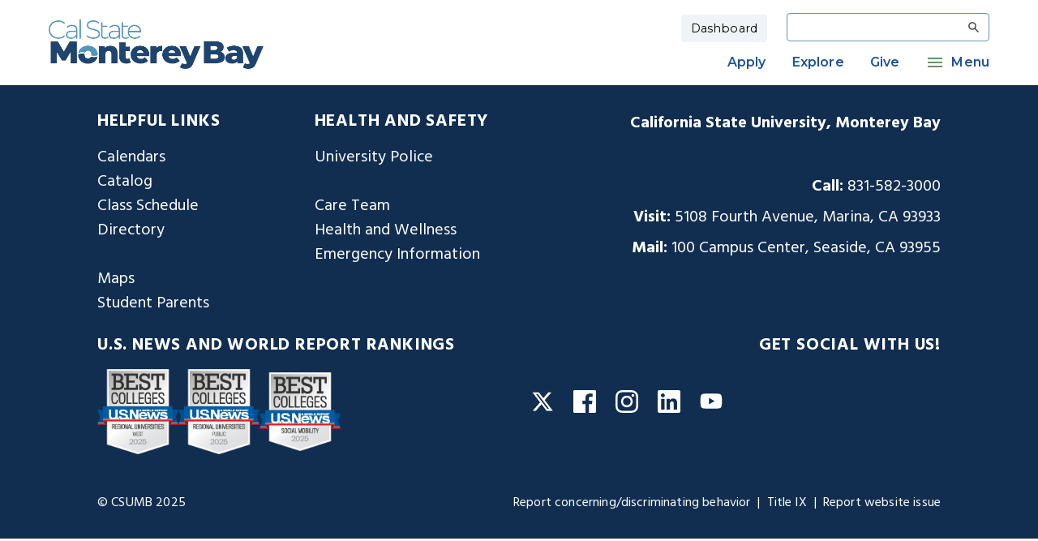

--- FILE ---
content_type: text/html; charset=UTF-8
request_url: https://csumb.edu/site-assets/cms-profiles/bran1870/
body_size: 8252
content:
<!-- <li><a href="/site-assets/">Site Assets</a></li><li><a href="/site-assets/cms-profiles/">CMS Profiles</a></li><li>bran1870</li> Hidden breadcrumb--> 
<!DOCTYPE html>
<html lang="en" class="no-js">
<head>
<link rel="icon" href="/favicon.ico" type="image/x-icon" />
<link rel="shortcut icon" href="/favicon.ico" type="image/x-icon" />
<!--favicon added by T4 -->
<meta charset="UTF-8">
<meta name="viewport" content="width=device-width, initial-scale=1, shrink-to-fit=no">
<meta http-equiv="X-UA-Compatible" content="ie=edge">


<meta name="author" content="California State University Monterey Bay">
<meta name="generator" content="Terminalfour">
<meta name="twitter:card" content="summary_large_image">
<meta name="twitter:site" content="@csumb ">
<meta name="twitter:creator" content="@csumb ">







<meta property="fb:app_id" content="626886828256304">
<meta property="og:type" content="website"> 
<link rel="stylesheet" href="https://catalog.csumb.edu/widget-api/widget-api.min.css">

<link rel="stylesheet" href="//fonts.googleapis.com/css2?family=Bitter:ital,wght@0,400;0,600;1,300;1,600&amp;display=swap"> 
<link rel="stylesheet" href="//fonts.googleapis.com/css2?family=Open+Sans:ital,wght@0,300;0,400;0,700;1,300;1,400;1,700&amp;display=swap"> 
<link href="https://fonts.googleapis.com/css2?family=Hind:wght@400;500;600;700&amp;family=Open+Sans:wght@400;600;700&amp;display=swap" rel="stylesheet">
<link href="https://fonts.googleapis.com/css2?family=Montserrat:ital,wght@0,100..900;1,100..900&display=swap" rel="stylesheet">

<link rel="stylesheet" type="text/css" media="all" href="/media/csumb/admissions-landing/site-assets/css/theme.css" />  <!-- theme.css -->

<link rel="stylesheet" type="text/css" media="all" href="/media/csumb/site-assets/css/style.css" /> 
<link rel="stylesheet" type="text/css" media="screen" href="/media/csumb/site-assets/css/t4extra.css" />  <!-- t4extra.css -->
<link rel="stylesheet" type="text/css" media="screen" href="/media/csumb/site-assets/css/emergency-notice.css" /> 

<title>bran1870 | California State University Monterey Bay</title>
<script>document.getElementsByTagName('html')[0].setAttribute('class', 'js')</script>
  <script src="https://www.google.com/recaptcha/api.js" async defer></script>
<!--[if IE]>
<script>document.getElementsByTagName('html')[0].setAttribute('class', 'js old-ie')</script>
<![endif]-->
  

<!--<li>
    <a href="/admissions-aid/how-to-apply/">Apply</a>
  
    
            
            
        
          
            
        
          
            
        
          
            
        
          
            
        
          
            
         
        
</li><li>
    <a href="/admissions-aid/">Explore</a>
  
    
            
            
        
          
            
        
          
            
        
          
            
        
          
            
        
          
            
         
        
</li><li>
    <a href="/giving/">Give</a>
  
    
            
            
        
          
            
        
          
            
        
          
            
        
          
            
        
          
            
         
        
</li>-->
<script>
(function(h,o,t,j,a,r){
h.hj=h.hj||function()

{(h.hj.q=h.hj.q||[]).push(arguments)}
;
h._hjSettings=

{hjid:1194959,hjsv:6}
;
a=o.getElementsByTagName('head')[0];
r=o.createElement('script');r.async=1;
r.src=t+h._hjSettings.hjid+j+h._hjSettings.hjsv;
a.appendChild(r);
})(window,document,'https://static.hotjar.com/c/hotjar-','.js?sv=');
</script>
<!-- Hotjar -->  
<!-- begin CBE code -->
<script>
(function(a,b,c,d,e,f,g) {
a[e] = a[e] || function() {(a[e].q = a[e].q || []).push(arguments)};f=b.createElement(c);
g=b.getElementsByTagName(c)[0];f.async=1;f.src=d+"/cbe/cbe.js";g.parentNode.insertBefore(f,g);
})(window,document,"script","https://cbe.capturehighered.net","_cbe");

_cbe("create","47c73d87");
_cbe("log","pageview");
</script>
<!-- end CBE code -->
<script type="text/javascript">
adroll_adv_id ="LXWSKXVD6VAKNIBJHCA4CA"; 
adroll_pix_id = "J33YSPTWEFG33GZZFLYFYW"; 
adroll_version = "2.0"; 
(function(w, d, e, o, a) { 
	w.__adroll_loaded = true; 
	w.adroll = w.adroll || []; 
	w.adroll.f = [ 'setProperties', 'identify', 'track' ]; 
	var roundtripUrl = "https://s.adroll.com/j/" + adroll_adv_id + "/roundtrip.js"; 
	
	for (a = 0; a < w.adroll.f.length; a++) { 
		w.adroll[w.adroll.f[a]] = w.adroll[w.adroll.f[a]] || (function(n) { return function() { w.adroll.push([ n, arguments ]) } })
		(w.adroll.f[a]) } e = d.createElement('script'); 
		o = d.getElementsByTagName('script')[0]; e.async = 1; 
		e.src = roundtripUrl; 
		o.parentNode.insertBefore(e, o); 
})(window, document); 
adroll.track("pageView"); 
</script>

</head>
<body class="inner-page">
<!-- Everbridge & Site Wide Alerts -->
<div class="emergencynotice" aria-atomic="true" aria-live="assertive" data-t4-emergency-notices="/media/csumb/site-assets/site-wide-alerts/emergency-notice.php"></div>
  
  
<link xmlns:gcse="http://www.google.com" rel="stylesheet" href="https://www.csuci.edu/webapps/search/css/search-results-gcs.css">
<script async src="https://cse.google.com/cse.js?cx=017752867313261290055:qexsyyoilns"></script>
<!-- Google Search -->
  
<div class="page page-admissions page--page">
<header class="header" aria-label="Site header">
  <nav class="navbar-expand-lg" aria-label="Header navigation">
    <div class="header__container container-fluid container-t4-xl">
      <a href="/" class="navbar-logo">
        <img src="/media/csumb/admissions-landing/site-assets/images/logo-amp-favicon/CSUMB_wordmark_color.png" alt="CSUMB Logo"  /> 

      </a>
      <div class="navbar-util">
        <button class="btn-open-search" type="button" aria-label="Open search modal">
          <svg class="svg-md-48px" focusable="false" aria-hidden="true">
            <title>Open search</title>
            <use xlink:href="/media/csumb/site-assets/images/material-sprite.svg#ic_search_48px"></use>
          </svg>
        </button>
        <div class="navbar-toggler" tabindex="0" aria-label="Toggle mobile navigation">
          <div></div>
        </div>
      </div>
      <!-- Mobile Sidemenu Design -->
      <div class="navbar-collapse">
        <div class="navbar-primary">
          <div class="navbar-primary__top">
            <div class="navbar-auth">
            <a href="/dashboard/" class="nav-login nav-link">Dashboard</a>
            </div>
            <div class="navbar-form" style="height: 2.4rem;">
 							<div class="gsearch-container-top">
    						<article>
        					<form role="form" action="/search/" class="flush--bottom">
           					<fieldset class="flush--bottom">
              				<div class="form__group">
                 				<div class="gw  gw--narrow">
                    			<div class="g  spicy--three-quarters">
                            <label for="results-page-search" class="sr-only">Search</label>
                       			<input class="st-default-search-input" type="search" name="q" id="results-page-search" class="form__control" />
                    			</div>
                 				</div>
              				</div>
           					</fieldset>
        					</form>
        				<script src="//ajax.googleapis.com/ajax/libs/jquery/1.11.0/jquery.min.js"></script>
        				<script>															
                 (function() {
                 var cx = '017752867313261290055:qexsyyoilns';
                 var gcse = document.createElement('script');
                 gcse.type = 'text/javascript';
                 gcse.async = true;
                 gcse.src = 'https://cse.google.com/cse.js?cx=' + cx;
                 var s = document.getElementsByTagName('script')[0];
                 s.parentNode.insertBefore(gcse, s);
                 //var urlString = window.location.href;
                 var urlString = 'https://csumb.edu/search/'; 
                 var url = new URL(urlString);
                 var q = url.searchParams.get('q');
                 $('#results-page-search').val(q); //jQuery
                 })();
        				</script>
     					</article>
    				</div>
           </div>
          </div>
          <div class="navbar-primary__bottom">
            <ul class="navbar-nav">
             <li>
    <a href="/admissions-aid/how-to-apply/">Apply</a>
  
    
            
            
        
          
            
        
          
            
        
          
            
        
          
            
        
          
            
         
        
</li><li>
    <a href="/admissions-aid/">Explore</a>
  
    
            
            
        
          
            
        
          
            
        
          
            
        
          
            
        
          
            
         
        
</li><li>
    <a href="/giving/">Give</a>
  
    
            
            
        
          
            
        
          
            
        
          
            
        
          
            
        
          
            
         
        
</li>
             <li>
    <a href="#">Menu</a>
    <ul>
        <li>
    <a href="#">Academics
</a>
	<ul>
<li><a href="/academicaffairs/">Academic Affairs</a></li>
<li><a href="/academics/centers-institutes/">Centers</a></li>
<li><a href="/academics/colleges-schools/">Colleges</a></li>
<li><a href="/academics/programs-degrees/">Degrees</a></li>
<li><a href="/library/">Library</a></li>
<li><a href="/academics/research-engage/">Research</a></li>
</ul>
</li> <li>
    <a href="#">Admission</a>
	<ul>
<li><a href="/admissions-aid/how-to-apply/first-year/">First Year</a></li>
<li><a href="/admissions-aid/how-to-apply/transfer/">Transfer</a></li>
<li>Graduate</li>
<li><a href="/admissions-aid/how-to-apply/international/">International</a></li>
<li><a href="/admissions-aid/visit-campus/">Visit Campus</a></li>
</ul>
</li> <li>
    <a href="#">Campus Life</a>
	<ul>
<li><a href="/seld/">Activities</a></li>
<li><a href="https://otterathletics.com/">Athletics</a></li>
<li><a href="/hws/">Wellness</a></li>
<li><a href="https://csumb.edu/housing-dining/">Housing and dining</a></li>
<li><a href="/traditions/">Traditions</a></li>
</ul>
</li> <li>
    <a href="#">Resources</a>
	<ul>
<li><a href="/mastercalendar/">Academic calendar</a></li>
<li><a href="/af/">Admin and finance</a></li>
<li><a href="/cost/">Cost calculator</a></li>
<li>Records</li>
<li><a href="/iar/">Reports and data</a></li>
<li><a href="/hr/">University careers</a></li>
</ul>
</li> <li>
    <a href="#">Services</a>
	<ul>
<li><a href="/academics/academic-support-services/">Academic support</a></li>
<li><a href="/admissions-aid/how-to-apply/">Enrollment</a></li>
<li><a href="/admissions-aid/costs-financial-aid/">Financial aid</a></li>
<li><a href="/transportation/">Parking and transportation</a></li>
<li><a href="/life/safety-conduct/">Safety</a></li>
</ul>
</li> <li>
    <a href="#">About</a>
	<ul>
<li><a href="/about/accreditation/">Accreditation</a></li>
<li><a href="/about/leadership/">Administration</a></li>
<li><a href="/about/">Campus</a></li>
<li><a href="/diversity">Inclusion</a></li>
<li><a href="/president">President</a></li>
<li><a href="/departments/president/strategic-planning/">Strategic plan</a></li>
</ul>
</li> 
        <li class="navbar-cta-icons">
            <div class="navbar-cta-icons__lists">
               <div class="navbar-cta-icons__item">
                 <a href="/map/" class="navbar-cta-icons__link">
                   
                   
                   <img src="/media/csumb/site-assets/map-marker-alt-solid-white.svg" alt="maps icon">
                   <span>Maps</span>
                 </a>
               </div>
              <div class="navbar-cta-icons__item">
                 <a href="/news/" class="navbar-cta-icons__link">
                   
                   <img src="/media/csumb/site-assets/newspaper-solid-white.svg" alt="news icon">
                   <span>News</span>
                 </a>
               </div>
             <div class="navbar-cta-icons__item">
                 <a href="/events/" class="navbar-cta-icons__link">
                   
                   <img src="/media/csumb/site-assets/calendar-alt-solid-white.svg" alt="calendar icon">
                   <span>Events</span>
                 </a>
               </div>
              <div class="navbar-cta-icons__item">
                 <a href="/alumni/" class="navbar-cta-icons__link">
                 
                    <img src="/media/csumb/site-assets/user-graduate-solid-white.svg" alt="alumni icon">
                   <span>Alumni						</span>
                 </a>
               </div>
             </div>
        </li>
    </ul>
</li> 
           </ul>
          </div>
        </div>
      </div>
      <div id="search-modal"class="search-modal" aria-label="Site Search">
 	     <div class="gsearch-container-top">
    	  <article>
         <form role="form" action="/search/" class="flush--bottom cse-search-box-mobile">
  				<div class="form__group">
     			 <div class="gw  gw--narrow">
            <div class="g  spicy--three-quarters">
             <label for="search-mobile" class="sr-only">Search</label>
              <input class="st-default-search-input" type="search" name="q" id="search-mobile">
            </div>
          </div>
         </div>
			  </form>
       <script src="//ajax.googleapis.com/ajax/libs/jquery/1.11.0/jquery.min.js"></script>
     	 </article>
      </div>
     </div>
    </div>
  </nav>
</header>
<div class="header-placeholder"></div>
</div>

<main>
  <!-- <br style="clear: both" />  -->
</main>
<footer class='footer ' aria-label="Site footer">
    <div class="container-fluid container-t4-xl">
      <div class="row">
        <div class="footer__col col-lg-3">
          <ul class="footer__lists">
            <li class="footer__items">
              <span class="footer__link-title">
                Helpful Links
              </span>
            </li>
            <ul>
<li class="footer__item"><a href="/mastercalendar/" class="footer__link">Calendars</a></li>
<li class="footer__item"><a class="footer__link" href="https://catalog.csumb.edu/">Catalog</a></li>
<li class="footer__item"><a href="/planning/class-schedule/" class="footer__link">Class Schedule</a></li>
<li class="footer__item"><a href="/directory/" class="footer__link">Directory</a></li>
<li class="footer__item"><a href="https://careers.csumb.edu/en-us/listing">Jobs</a></li>
<li class="footer__item"><a href="/map/" class="footer__link">Maps</a></li>
<li class="footer__item"><a href="/studentlife/student-parents/" class="footer__link">Student Parents</a></li>
</ul>
          </ul>
        </div>
        <div class="footer__col col-lg-3">
          <ul class="footer__lists">
            <li class="footer__items">
                <span class="footer__link-title">
                  Health and Safety
                </span>
            </li>
            <ul>
<li class="footer__item"><a href="/departments/police/" class="footer__link">University Police</a></li>
<li class="footer__item"><a href="/departments/president/wellness-raft/">Wellness RAFT</a></li>
<li class="footer__item"><a href="/studentlife/care-team/" class="footer__link">Care Team</a></li>
<li class="footer__item"><a href="/health-wellness/" class="footer__link">Health and Wellness</a></li>
<li class="footer__item"><a href="/emergency/" class="footer__link">Emergency Information</a></li>
</ul>
          </ul>
          
        </div>
        <div class="footer__col col-lg-6">
          <div class="footer__content">
            <p class="footer__heading">
              California State University, Monterey Bay
            </p>
            <div class="footer__contact">
              <p>
                <strong>Call: </strong>
                <span>831-582-3000</span>
              </p>
              <p>
                <strong>Visit: </strong>
                <span>5108 Fourth Avenue, Marina, CA 93933</span>
              </p>
              <p>
                <strong>Mail: </strong>
                <span>100 Campus Center, Seaside, CA 93955</span>
              </p>
            </div>
          </div>
        </div>
      </div>
      <div class="row footer__badge-social">
        <div class="col-lg-6 footer__badge">
           	<a href="https://csumb.edu/about/rankings/" aria-label="U.S. News And World Report Rankings link" style="color: white;">
            	<span class="footer__link-title">
          			U.S. News And World Report Rankings
          		</span>
            </a> 
            <ul class="footer__badge__list">
                <li class="footer__badge__item"><a href="https://csumb.edu/about/rankings/" aria-label="Badge Rankings Page Link">
					<img class="img_badge_tag" src="/media/csumb/legacy/legacy-site-images/ucomm-news-library/BC06-RegionalUniversities-West-2025.png" alt="US News 2025 - Regional Universities in the West">
                </li></a>
                <li class="footer__badge__item"><a href="https://csumb.edu/about/rankings/" aria-label="Badge Rankings Page Link">
                	<img class="img_badge_tag" src="/media/csumb/legacy/legacy-site-images/ucomm-news-library/BC26-Public-RegionalUniversities-2025.png" alt="US News 2025 - Regional Public Universities Badge">
                </li></a>
                <li class="footer__badge__item"><a href="https://csumb.edu/about/rankings/" aria-label="Badge Rankings Page Link">
                	<img class="img_badge_tag" src="/media/csumb/legacy/legacy-site-images/ucomm-news-library/BC32-SocialMobility-2025.png" alt="US News 2025 - Social Mobility Badge">
                </li></a>
            </ul>
        </div>
        <div class="col-lg-6 footer__social">
            <span class="footer__link-title">
          		Get Social With Us!
          	</span>
            <ul class="footer__social__list">
            <li class="footer__social__item">
                <a href="https://twitter.com/CSUMB" class="footer__social__link">
                <svg xmlns="http://www.w3.org/2000/svg" viewBox="0 0 24 24" version="1.1">
                    <title>Twitter</title>
                    <path d="M18.244 2.25h3.308l-7.227 8.26 8.502 11.24H16.17l-5.214-6.817L4.99 21.75H1.68l7.73-8.835L1.254 2.25H8.08l4.713 6.231zm-1.161 17.52h1.833L7.084 4.126H5.117z"/> 
                </svg>
                <span class="sr-only">Twitter</span>
                </a>
            </li>
            <li class="footer__social__item">
                <a href="https://www.facebook.com/CSUMB/" class="footer__social__link">
                <svg xmlns="http://www.w3.org/2000/svg" viewBox="0 0 448 512" focusable="false" aria-hidden="true">
                    <title>Facebook</title>
                    <path d="M448 56.7v398.5c0 13.7-11.1 24.7-24.7 24.7H309.1V306.5h58.2l8.7-67.6h-67v-43.2c0-19.6 5.4-32.9 33.5-32.9h35.8v-60.5c-6.2-.8-27.4-2.7-52.2-2.7-51.6 0-87 31.5-87 89.4v49.9h-58.4v67.6h58.4V480H24.7C11.1 480 0 468.9 0 455.3V56.7C0 43.1 11.1 32 24.7 32h398.5c13.7 0 24.8 11.1 24.8 24.7z">
                    </path>
                </svg>
                <span class="sr-only">Facebook</span>
                </a>
            </li>
            <li class="footer__social__item">
                <a href="https://www.instagram.com/csumb/" class="footer__social__link">
                <svg xmlns="http://www.w3.org/2000/svg" viewBox="0 0 448 512" focusable="false" aria-hidden="true">
                    <title>Instagram</title>
                    <path d="M224.1 141c-63.6 0-114.9 51.3-114.9 114.9s51.3 114.9 114.9 114.9S339 319.5 339 255.9 287.7 141 224.1 141zm0 189.6c-41.1 0-74.7-33.5-74.7-74.7s33.5-74.7 74.7-74.7 74.7 33.5 74.7 74.7-33.6 74.7-74.7 74.7zm146.4-194.3c0 14.9-12 26.8-26.8 26.8-14.9 0-26.8-12-26.8-26.8s12-26.8 26.8-26.8 26.8 12 26.8 26.8zm76.1 27.2c-1.7-35.9-9.9-67.7-36.2-93.9-26.2-26.2-58-34.4-93.9-36.2-37-2.1-147.9-2.1-184.9 0-35.8 1.7-67.6 9.9-93.9 36.1s-34.4 58-36.2 93.9c-2.1 37-2.1 147.9 0 184.9 1.7 35.9 9.9 67.7 36.2 93.9s58 34.4 93.9 36.2c37 2.1 147.9 2.1 184.9 0 35.9-1.7 67.7-9.9 93.9-36.2 26.2-26.2 34.4-58 36.2-93.9 2.1-37 2.1-147.8 0-184.8zM398.8 388c-7.8 19.6-22.9 34.7-42.6 42.6-29.5 11.7-99.5 9-132.1 9s-102.7 2.6-132.1-9c-19.6-7.8-34.7-22.9-42.6-42.6-11.7-29.5-9-99.5-9-132.1s-2.6-102.7 9-132.1c7.8-19.6 22.9-34.7 42.6-42.6 29.5-11.7 99.5-9 132.1-9s102.7-2.6 132.1 9c19.6 7.8 34.7 22.9 42.6 42.6 11.7 29.5 9 99.5 9 132.1s2.7 102.7-9 132.1z">
                    </path>
                </svg>
                <span class="sr-only">Instagram</span>
                </a>
            </li>
            <li class="footer__social__item">
                <a href="https://www.linkedin.com/school/csu-monterey-bay/" class="footer__social__link">
                <svg xmlns="http://www.w3.org/2000/svg" viewBox="0 0 448 512" focusable="false" aria-hidden="true">
                    <title>LinkedIn</title>
                    <path d="M416 32H31.9C14.3 32 0 46.5 0 64.3v383.4C0 465.5 14.3 480 31.9 480H416c17.6 0 32-14.5 32-32.3V64.3c0-17.8-14.4-32.3-32-32.3zM135.4 416H69V202.2h66.5V416zm-33.2-243c-21.3 0-38.5-17.3-38.5-38.5S80.9 96 102.2 96c21.2 0 38.5 17.3 38.5 38.5 0 21.3-17.2 38.5-38.5 38.5zm282.1 243h-66.4V312c0-24.8-.5-56.7-34.5-56.7-34.6 0-39.9 27-39.9 54.9V416h-66.4V202.2h63.7v29.2h.9c8.9-16.8 30.6-34.5 62.9-34.5 67.2 0 79.7 44.3 79.7 101.9V416z"></path>
                </svg>
                <span class="sr-only">LinkedIn</span>
                </a>
            </li>
            <li class="footer__social__item">
                <a href="https://www.youtube.com/channel/UCgds89PGe1OLf_n10bCyLrQ" class="footer__social__link">
                <svg xmlns="http://www.w3.org/2000/svg" viewBox="0 0 576 512" focusable="false" aria-hidden="true">
                    <title>You Tube</title>
                    <path d="M549.655 124.083c-6.281-23.65-24.787-42.276-48.284-48.597C458.781 64 288 64 288 64S117.22 64 74.629 75.486c-23.497 6.322-42.003 24.947-48.284 48.597-11.412 42.867-11.412 132.305-11.412 132.305s0 89.438 11.412 132.305c6.281 23.65 24.787 41.5 48.284 47.821C117.22 448 288 448 288 448s170.78 0 213.371-11.486c23.497-6.321 42.003-24.171 48.284-47.821 11.412-42.867 11.412-132.305 11.412-132.305s0-89.438-11.412-132.305zm-317.51 213.508V175.185l142.739 81.205-142.739 81.201z">
                    </path>
                </svg>
                <span class="sr-only">YouTube</span>
                </a>
            </li>
            </ul>
        </div>
      </div>
      <div class="row">
        <div class="footer__col col-lg-10">
          <ul class="footer__lists footer__lists--inline">
            <li><a href="https://cm.maxient.com/reporting.php?CSUMontereyBay">Report concerning/discriminating behavior</a></li><li><a href="/title-ix/">Title IX</a></li>
              <!-- prasant test -->
            <li class="footer__item" id="improve_form_li" onclick="toggleForm()"><a id="improve_form" class="footer__link">Report website issue</a></li>
            <!-- prasant test -->
          </ul>
        </div>
        <div class="footer__col col-lg-2">
          <ul class="footer__lists footer__lists--inline footer__lists--inline-left">
            <li>
<a class="t4Edit-page" href="https://csumbedu-cms01-production.terminalfour.net/terminalfour/page/directEdit#edit/2/en/31572">&copy; CSUMB 2025</a>
          </li>
        </ul>
      </div>
    </div>
  </div>
</footer>
<!-- prasant test 2 generate file -->

 <script>
       function validateForm(event) {
        event.preventDefault(); // Prevent form submission

        var doingMessage = document.getElementById('doingMessage').value;
        //var email = document.getElementById('email').value;
        var wrongMessage = document.getElementById('wrongMessage').value;
        var recaptchaResponse = document.getElementById('g-recaptcha-response').value;
        var recaptchav2Response = grecaptcha.getResponse();

        var errors = [];

        if (doingMessage.trim() === '') {
            errors.push('Please explain briefly with your message on what you were doing.');
        }

       /* var emailPattern = /^[^\s@]+@[^\s@]+\.[^\s@]+$/;
        if (!emailPattern.test(email)) {
            errors.push('Please enter a valid email address.');
        }*/

        if (wrongMessage.trim() === '') {
            errors.push('Please elaborate with your message on what went wrong.');
        }

       /* if (recaptchaResponse.trim() === '') {
            errors.push('Please complete the reCAPTCHA.');
        }*/
         
        if (recaptchav2Response.length === 0) {
          errors.push('Please complete the reCAPTCHA.');
          // Show a JavaScript error message
          document.getElementById('captchaError').textContent = 'Please complete the reCAPTCHA.';
        } else {
          // Hide the JavaScript error message if reCAPTCHA is completed
          document.getElementById('captchaError').textContent = '';
        }

        var doingMessageError = document.getElementById('doingMessageError');
        //var emailError = document.getElementById('emailError');
        var wrongMessageError = document.getElementById('wrongMessageError');
        var captchaError = document.getElementById('captchaError');

        if (errors.length > 0) {
            if (errors.includes("Please explain briefly with your message on what you were doing.")) {
                doingMessageError.textContent = "Please explain briefly with your message on what you were doing.";
            } else {
                doingMessageError.textContent = "";
            }

           /* if (errors.includes("Please enter a valid email address.")) {
                emailError.textContent = "Please enter a valid email address.";
            } else {
                emailError.textContent = "";
            }*/

            if (errors.includes("Please elaborate with your message on what went wrong.")) {
                wrongMessageError.textContent = "Please elaborate with your message on what went wrong.";
            } else {
                wrongMessageError.textContent = "";
            }
          
            /*if (errors.includes("Please complete the reCAPTCHA.")) {
                captchaError.textContent = "Please complete the reCAPTCHA.";
            } else {
                captchaError.textContent = "";
            }*/
        }else {
          document.getElementById('requestImproveForm').submit();
                /*var recaptchaAction = 'submit';
                grecaptcha.execute('6LfqmGUbAAAAAKLK9TnlZ2GaWv7qou8wNSNZVPRZ', { action: recaptchaAction }).then(function(token) {
                    
                    document.getElementById('recaptchaToken').value = token;
                    document.getElementById('requestImproveForm').submit();
                });*/
            }
    }
    </script>

<div class="container-fluid container-t4-xl improve-form-container">
  <div class="row">

<div class="contact-form col-lg-12" id="improvewebForm" style="display:none">
    <form class="improveForm" id="requestImproveForm" action="/media/csumb/site-assets/php-form/improve-contact-form-handler-1.php" method="POST">
      
        <span class="improveFormTitle contact-form-title">Help us to improve csumb.edu</span>
        <h2>Thanks for helping us improve csumb.edu. Spot a broken link, typo, or didn't find something where you expected to? Let us know. We'll use your feedback to improve this page, and the site overall.</h2>
        
      	<div class="formSeperator">
            <label class="improveFormLabel" for="doingMessage">What you were doing *</label><br>            
          	<input class="improveFromInputs" type="text" id="doingMessage" name="doingMessage" required>
          	<div style="color: red;" id="doingMessageError"></div>
            
        </div>
        <div class="formSeperator">
            <label class="improveFormLabel" for="wrongMessage">What went wrong *</label><br>            
          	<textarea class="improveFromInputs" id="wrongMessage" name="wrongMessage" required></textarea>
          	 <div id="wrongMessageError" style="color: red;"></div>
            
        </div>
      	<div id="emailForm" class="formSeperator">
            <label class="improveFormLabel" for="email_address">Your email address </label><br>
            <input class="improveFromInputs" type="email" id="email_address" name="email" placeholder="Enter your email">	 
          <!--<div id="emailError" style="color: red;"></div>-->
			
        </div>
      	<label for="g-recaptcha-response" class="sr-only">Recaptcha response</label>
      	<div class="g-recaptcha formSeperator" data-sitekey="6LegVBgoAAAAADXtZO90D77z5PrVOPW-cxbJtdvm"></div>
      	<div id="captchaError" style="color: red;"></div>
 
        <input type="hidden" id="reference_id" name="reference" value="114828">
      	<!---->      	<input type="hidden" id="emailListValues" name="emailListValues" value="https://csumb.edu/site-assets/cms-profiles/bran1870/emailJSON.json" >
		<input type="hidden" id="emailImage" name="emailImage" value="/media/csumb/site-assets/php-form/emailImage.png" >
        <input type="hidden" id="recaptchaToken" name="recaptchaToken">
        
      	<button type="submit" onclick="validateForm(event)" class="btn btn-primary" >Send Message</button>
      	<!--<div id="captchaError" style="color: red;"></div>-->
    </form> 
</div>


    
    
    
<script>
   function onSubmit(token) {
     document.querySelector('.contact-form form').submit();
   }
  
   function toggleForm() {
     var form = document.getElementById('emailForm');
     //var display = form.style.display;
     //form.style.display = display === 'none' ? 'block' : 'none';

     // Scroll to the form
     //if (display === 'none') {
	 if (form) {
    	form.scrollIntoView({ behavior: 'smooth' });  
       	 var thanksMsg = document.getElementById('thanksmsg');
         if (thanksMsg) {
           thanksMsg.style.display = 'none';
         }
     }
   }
  
  // Check if the URL contains the anchor tag
        if (window.location.hash === '#thanksmsg') {
            var thanksMsg = document.getElementById('thanksmsg');
            if (thanksMsg) {
                thanksMsg.style.display = 'none';
            }
        }

</script>
  </div>
</div><!-- get improve form section meta description-->
<!-- Global site tag (gtag.js) - Google Analytics -->
<script async src="https://www.googletagmanager.com/gtag/js?id=G-TS03D92EYX"></script>
<script>
  window.dataLayer = window.dataLayer || [];
  function gtag(){dataLayer.push(arguments);}
  gtag('js', new Date());

  gtag('config', 'G-TS03D92EYX');
</script>

<script src="https://code.jquery.com/jquery-3.6.0.min.js" integrity="sha256-/xUj+3OJU5yExlq6GSYGSHk7tPXikynS7ogEvDej/m4=" crossorigin="anonymous"></script>
<!-- <script type="text/javascript" src="/media/csumb/site-assets/js/scripts.js"></script> -->
<script type="text/javascript" src="/media/csumb/site-assets/js/scripts-1.js"></script><!-- Emergency Alert & Accordion Fixes -->
<script type="text/javascript" src="/media/csumb/site-assets/js/emergency-notice.js"></script>
<script type="text/javascript" src="/media/csumb/site-assets/js/t4extra.js"></script><!-- Mobile Mega Menu fix -->
<script type="text/javascript" src="/media/csumb/site-assets/js/emergency.js"></script> <!-- T4 Alert -->
<script type="text/javascript" src="/media/csumb/site-assets/js/site-wide-notice.js"></script> <!-- T4 Site Wide Alert -->
<script type="text/javascript" src="/media/csumb/site-assets/js/date.js"></script>
<script>
    /*if (new URL(document.URL).pathname.split('/')[1] !== 'dashboard') {
        const cookies = document.cookie.split(';').map(val => val.trim());
        if (!cookies.includes('isLoggedIn=true')) {
            $('.navbar-auth a.nav-login').html('Login')
        }
    }*/
</script>
<script type="text/javascript">
/*<![CDATA[*/
(function() {
var sz = document.createElement('script'); sz.type = 'text/javascript'; sz.async = true;
sz.src = '//siteimproveanalytics.com/js/siteanalyze_40230.js';
var s = document.getElementsByTagName('script')[0]; s.parentNode.insertBefore(sz, s);
})();
/*]]>*/
</script>



<script src="https://ajax.googleapis.com/ajax/libs/jquery/2.1.4/jquery.min.js"></script>
<script src="https://catalog.csumb.edu/widget-api/widget-api.min.js"></script>
<script>

$(function() {
    $('.acalog').acalogWidgetize({
        gateway: 'http://catalog.csumb.edu'
    });
});

</script>
</body>
</html>

--- FILE ---
content_type: text/html; charset=utf-8
request_url: https://www.google.com/recaptcha/api2/anchor?ar=1&k=6LegVBgoAAAAADXtZO90D77z5PrVOPW-cxbJtdvm&co=aHR0cHM6Ly9jc3VtYi5lZHU6NDQz&hl=en&v=PoyoqOPhxBO7pBk68S4YbpHZ&size=normal&anchor-ms=20000&execute-ms=30000&cb=o0zfanz5qx7j
body_size: 49422
content:
<!DOCTYPE HTML><html dir="ltr" lang="en"><head><meta http-equiv="Content-Type" content="text/html; charset=UTF-8">
<meta http-equiv="X-UA-Compatible" content="IE=edge">
<title>reCAPTCHA</title>
<style type="text/css">
/* cyrillic-ext */
@font-face {
  font-family: 'Roboto';
  font-style: normal;
  font-weight: 400;
  font-stretch: 100%;
  src: url(//fonts.gstatic.com/s/roboto/v48/KFO7CnqEu92Fr1ME7kSn66aGLdTylUAMa3GUBHMdazTgWw.woff2) format('woff2');
  unicode-range: U+0460-052F, U+1C80-1C8A, U+20B4, U+2DE0-2DFF, U+A640-A69F, U+FE2E-FE2F;
}
/* cyrillic */
@font-face {
  font-family: 'Roboto';
  font-style: normal;
  font-weight: 400;
  font-stretch: 100%;
  src: url(//fonts.gstatic.com/s/roboto/v48/KFO7CnqEu92Fr1ME7kSn66aGLdTylUAMa3iUBHMdazTgWw.woff2) format('woff2');
  unicode-range: U+0301, U+0400-045F, U+0490-0491, U+04B0-04B1, U+2116;
}
/* greek-ext */
@font-face {
  font-family: 'Roboto';
  font-style: normal;
  font-weight: 400;
  font-stretch: 100%;
  src: url(//fonts.gstatic.com/s/roboto/v48/KFO7CnqEu92Fr1ME7kSn66aGLdTylUAMa3CUBHMdazTgWw.woff2) format('woff2');
  unicode-range: U+1F00-1FFF;
}
/* greek */
@font-face {
  font-family: 'Roboto';
  font-style: normal;
  font-weight: 400;
  font-stretch: 100%;
  src: url(//fonts.gstatic.com/s/roboto/v48/KFO7CnqEu92Fr1ME7kSn66aGLdTylUAMa3-UBHMdazTgWw.woff2) format('woff2');
  unicode-range: U+0370-0377, U+037A-037F, U+0384-038A, U+038C, U+038E-03A1, U+03A3-03FF;
}
/* math */
@font-face {
  font-family: 'Roboto';
  font-style: normal;
  font-weight: 400;
  font-stretch: 100%;
  src: url(//fonts.gstatic.com/s/roboto/v48/KFO7CnqEu92Fr1ME7kSn66aGLdTylUAMawCUBHMdazTgWw.woff2) format('woff2');
  unicode-range: U+0302-0303, U+0305, U+0307-0308, U+0310, U+0312, U+0315, U+031A, U+0326-0327, U+032C, U+032F-0330, U+0332-0333, U+0338, U+033A, U+0346, U+034D, U+0391-03A1, U+03A3-03A9, U+03B1-03C9, U+03D1, U+03D5-03D6, U+03F0-03F1, U+03F4-03F5, U+2016-2017, U+2034-2038, U+203C, U+2040, U+2043, U+2047, U+2050, U+2057, U+205F, U+2070-2071, U+2074-208E, U+2090-209C, U+20D0-20DC, U+20E1, U+20E5-20EF, U+2100-2112, U+2114-2115, U+2117-2121, U+2123-214F, U+2190, U+2192, U+2194-21AE, U+21B0-21E5, U+21F1-21F2, U+21F4-2211, U+2213-2214, U+2216-22FF, U+2308-230B, U+2310, U+2319, U+231C-2321, U+2336-237A, U+237C, U+2395, U+239B-23B7, U+23D0, U+23DC-23E1, U+2474-2475, U+25AF, U+25B3, U+25B7, U+25BD, U+25C1, U+25CA, U+25CC, U+25FB, U+266D-266F, U+27C0-27FF, U+2900-2AFF, U+2B0E-2B11, U+2B30-2B4C, U+2BFE, U+3030, U+FF5B, U+FF5D, U+1D400-1D7FF, U+1EE00-1EEFF;
}
/* symbols */
@font-face {
  font-family: 'Roboto';
  font-style: normal;
  font-weight: 400;
  font-stretch: 100%;
  src: url(//fonts.gstatic.com/s/roboto/v48/KFO7CnqEu92Fr1ME7kSn66aGLdTylUAMaxKUBHMdazTgWw.woff2) format('woff2');
  unicode-range: U+0001-000C, U+000E-001F, U+007F-009F, U+20DD-20E0, U+20E2-20E4, U+2150-218F, U+2190, U+2192, U+2194-2199, U+21AF, U+21E6-21F0, U+21F3, U+2218-2219, U+2299, U+22C4-22C6, U+2300-243F, U+2440-244A, U+2460-24FF, U+25A0-27BF, U+2800-28FF, U+2921-2922, U+2981, U+29BF, U+29EB, U+2B00-2BFF, U+4DC0-4DFF, U+FFF9-FFFB, U+10140-1018E, U+10190-1019C, U+101A0, U+101D0-101FD, U+102E0-102FB, U+10E60-10E7E, U+1D2C0-1D2D3, U+1D2E0-1D37F, U+1F000-1F0FF, U+1F100-1F1AD, U+1F1E6-1F1FF, U+1F30D-1F30F, U+1F315, U+1F31C, U+1F31E, U+1F320-1F32C, U+1F336, U+1F378, U+1F37D, U+1F382, U+1F393-1F39F, U+1F3A7-1F3A8, U+1F3AC-1F3AF, U+1F3C2, U+1F3C4-1F3C6, U+1F3CA-1F3CE, U+1F3D4-1F3E0, U+1F3ED, U+1F3F1-1F3F3, U+1F3F5-1F3F7, U+1F408, U+1F415, U+1F41F, U+1F426, U+1F43F, U+1F441-1F442, U+1F444, U+1F446-1F449, U+1F44C-1F44E, U+1F453, U+1F46A, U+1F47D, U+1F4A3, U+1F4B0, U+1F4B3, U+1F4B9, U+1F4BB, U+1F4BF, U+1F4C8-1F4CB, U+1F4D6, U+1F4DA, U+1F4DF, U+1F4E3-1F4E6, U+1F4EA-1F4ED, U+1F4F7, U+1F4F9-1F4FB, U+1F4FD-1F4FE, U+1F503, U+1F507-1F50B, U+1F50D, U+1F512-1F513, U+1F53E-1F54A, U+1F54F-1F5FA, U+1F610, U+1F650-1F67F, U+1F687, U+1F68D, U+1F691, U+1F694, U+1F698, U+1F6AD, U+1F6B2, U+1F6B9-1F6BA, U+1F6BC, U+1F6C6-1F6CF, U+1F6D3-1F6D7, U+1F6E0-1F6EA, U+1F6F0-1F6F3, U+1F6F7-1F6FC, U+1F700-1F7FF, U+1F800-1F80B, U+1F810-1F847, U+1F850-1F859, U+1F860-1F887, U+1F890-1F8AD, U+1F8B0-1F8BB, U+1F8C0-1F8C1, U+1F900-1F90B, U+1F93B, U+1F946, U+1F984, U+1F996, U+1F9E9, U+1FA00-1FA6F, U+1FA70-1FA7C, U+1FA80-1FA89, U+1FA8F-1FAC6, U+1FACE-1FADC, U+1FADF-1FAE9, U+1FAF0-1FAF8, U+1FB00-1FBFF;
}
/* vietnamese */
@font-face {
  font-family: 'Roboto';
  font-style: normal;
  font-weight: 400;
  font-stretch: 100%;
  src: url(//fonts.gstatic.com/s/roboto/v48/KFO7CnqEu92Fr1ME7kSn66aGLdTylUAMa3OUBHMdazTgWw.woff2) format('woff2');
  unicode-range: U+0102-0103, U+0110-0111, U+0128-0129, U+0168-0169, U+01A0-01A1, U+01AF-01B0, U+0300-0301, U+0303-0304, U+0308-0309, U+0323, U+0329, U+1EA0-1EF9, U+20AB;
}
/* latin-ext */
@font-face {
  font-family: 'Roboto';
  font-style: normal;
  font-weight: 400;
  font-stretch: 100%;
  src: url(//fonts.gstatic.com/s/roboto/v48/KFO7CnqEu92Fr1ME7kSn66aGLdTylUAMa3KUBHMdazTgWw.woff2) format('woff2');
  unicode-range: U+0100-02BA, U+02BD-02C5, U+02C7-02CC, U+02CE-02D7, U+02DD-02FF, U+0304, U+0308, U+0329, U+1D00-1DBF, U+1E00-1E9F, U+1EF2-1EFF, U+2020, U+20A0-20AB, U+20AD-20C0, U+2113, U+2C60-2C7F, U+A720-A7FF;
}
/* latin */
@font-face {
  font-family: 'Roboto';
  font-style: normal;
  font-weight: 400;
  font-stretch: 100%;
  src: url(//fonts.gstatic.com/s/roboto/v48/KFO7CnqEu92Fr1ME7kSn66aGLdTylUAMa3yUBHMdazQ.woff2) format('woff2');
  unicode-range: U+0000-00FF, U+0131, U+0152-0153, U+02BB-02BC, U+02C6, U+02DA, U+02DC, U+0304, U+0308, U+0329, U+2000-206F, U+20AC, U+2122, U+2191, U+2193, U+2212, U+2215, U+FEFF, U+FFFD;
}
/* cyrillic-ext */
@font-face {
  font-family: 'Roboto';
  font-style: normal;
  font-weight: 500;
  font-stretch: 100%;
  src: url(//fonts.gstatic.com/s/roboto/v48/KFO7CnqEu92Fr1ME7kSn66aGLdTylUAMa3GUBHMdazTgWw.woff2) format('woff2');
  unicode-range: U+0460-052F, U+1C80-1C8A, U+20B4, U+2DE0-2DFF, U+A640-A69F, U+FE2E-FE2F;
}
/* cyrillic */
@font-face {
  font-family: 'Roboto';
  font-style: normal;
  font-weight: 500;
  font-stretch: 100%;
  src: url(//fonts.gstatic.com/s/roboto/v48/KFO7CnqEu92Fr1ME7kSn66aGLdTylUAMa3iUBHMdazTgWw.woff2) format('woff2');
  unicode-range: U+0301, U+0400-045F, U+0490-0491, U+04B0-04B1, U+2116;
}
/* greek-ext */
@font-face {
  font-family: 'Roboto';
  font-style: normal;
  font-weight: 500;
  font-stretch: 100%;
  src: url(//fonts.gstatic.com/s/roboto/v48/KFO7CnqEu92Fr1ME7kSn66aGLdTylUAMa3CUBHMdazTgWw.woff2) format('woff2');
  unicode-range: U+1F00-1FFF;
}
/* greek */
@font-face {
  font-family: 'Roboto';
  font-style: normal;
  font-weight: 500;
  font-stretch: 100%;
  src: url(//fonts.gstatic.com/s/roboto/v48/KFO7CnqEu92Fr1ME7kSn66aGLdTylUAMa3-UBHMdazTgWw.woff2) format('woff2');
  unicode-range: U+0370-0377, U+037A-037F, U+0384-038A, U+038C, U+038E-03A1, U+03A3-03FF;
}
/* math */
@font-face {
  font-family: 'Roboto';
  font-style: normal;
  font-weight: 500;
  font-stretch: 100%;
  src: url(//fonts.gstatic.com/s/roboto/v48/KFO7CnqEu92Fr1ME7kSn66aGLdTylUAMawCUBHMdazTgWw.woff2) format('woff2');
  unicode-range: U+0302-0303, U+0305, U+0307-0308, U+0310, U+0312, U+0315, U+031A, U+0326-0327, U+032C, U+032F-0330, U+0332-0333, U+0338, U+033A, U+0346, U+034D, U+0391-03A1, U+03A3-03A9, U+03B1-03C9, U+03D1, U+03D5-03D6, U+03F0-03F1, U+03F4-03F5, U+2016-2017, U+2034-2038, U+203C, U+2040, U+2043, U+2047, U+2050, U+2057, U+205F, U+2070-2071, U+2074-208E, U+2090-209C, U+20D0-20DC, U+20E1, U+20E5-20EF, U+2100-2112, U+2114-2115, U+2117-2121, U+2123-214F, U+2190, U+2192, U+2194-21AE, U+21B0-21E5, U+21F1-21F2, U+21F4-2211, U+2213-2214, U+2216-22FF, U+2308-230B, U+2310, U+2319, U+231C-2321, U+2336-237A, U+237C, U+2395, U+239B-23B7, U+23D0, U+23DC-23E1, U+2474-2475, U+25AF, U+25B3, U+25B7, U+25BD, U+25C1, U+25CA, U+25CC, U+25FB, U+266D-266F, U+27C0-27FF, U+2900-2AFF, U+2B0E-2B11, U+2B30-2B4C, U+2BFE, U+3030, U+FF5B, U+FF5D, U+1D400-1D7FF, U+1EE00-1EEFF;
}
/* symbols */
@font-face {
  font-family: 'Roboto';
  font-style: normal;
  font-weight: 500;
  font-stretch: 100%;
  src: url(//fonts.gstatic.com/s/roboto/v48/KFO7CnqEu92Fr1ME7kSn66aGLdTylUAMaxKUBHMdazTgWw.woff2) format('woff2');
  unicode-range: U+0001-000C, U+000E-001F, U+007F-009F, U+20DD-20E0, U+20E2-20E4, U+2150-218F, U+2190, U+2192, U+2194-2199, U+21AF, U+21E6-21F0, U+21F3, U+2218-2219, U+2299, U+22C4-22C6, U+2300-243F, U+2440-244A, U+2460-24FF, U+25A0-27BF, U+2800-28FF, U+2921-2922, U+2981, U+29BF, U+29EB, U+2B00-2BFF, U+4DC0-4DFF, U+FFF9-FFFB, U+10140-1018E, U+10190-1019C, U+101A0, U+101D0-101FD, U+102E0-102FB, U+10E60-10E7E, U+1D2C0-1D2D3, U+1D2E0-1D37F, U+1F000-1F0FF, U+1F100-1F1AD, U+1F1E6-1F1FF, U+1F30D-1F30F, U+1F315, U+1F31C, U+1F31E, U+1F320-1F32C, U+1F336, U+1F378, U+1F37D, U+1F382, U+1F393-1F39F, U+1F3A7-1F3A8, U+1F3AC-1F3AF, U+1F3C2, U+1F3C4-1F3C6, U+1F3CA-1F3CE, U+1F3D4-1F3E0, U+1F3ED, U+1F3F1-1F3F3, U+1F3F5-1F3F7, U+1F408, U+1F415, U+1F41F, U+1F426, U+1F43F, U+1F441-1F442, U+1F444, U+1F446-1F449, U+1F44C-1F44E, U+1F453, U+1F46A, U+1F47D, U+1F4A3, U+1F4B0, U+1F4B3, U+1F4B9, U+1F4BB, U+1F4BF, U+1F4C8-1F4CB, U+1F4D6, U+1F4DA, U+1F4DF, U+1F4E3-1F4E6, U+1F4EA-1F4ED, U+1F4F7, U+1F4F9-1F4FB, U+1F4FD-1F4FE, U+1F503, U+1F507-1F50B, U+1F50D, U+1F512-1F513, U+1F53E-1F54A, U+1F54F-1F5FA, U+1F610, U+1F650-1F67F, U+1F687, U+1F68D, U+1F691, U+1F694, U+1F698, U+1F6AD, U+1F6B2, U+1F6B9-1F6BA, U+1F6BC, U+1F6C6-1F6CF, U+1F6D3-1F6D7, U+1F6E0-1F6EA, U+1F6F0-1F6F3, U+1F6F7-1F6FC, U+1F700-1F7FF, U+1F800-1F80B, U+1F810-1F847, U+1F850-1F859, U+1F860-1F887, U+1F890-1F8AD, U+1F8B0-1F8BB, U+1F8C0-1F8C1, U+1F900-1F90B, U+1F93B, U+1F946, U+1F984, U+1F996, U+1F9E9, U+1FA00-1FA6F, U+1FA70-1FA7C, U+1FA80-1FA89, U+1FA8F-1FAC6, U+1FACE-1FADC, U+1FADF-1FAE9, U+1FAF0-1FAF8, U+1FB00-1FBFF;
}
/* vietnamese */
@font-face {
  font-family: 'Roboto';
  font-style: normal;
  font-weight: 500;
  font-stretch: 100%;
  src: url(//fonts.gstatic.com/s/roboto/v48/KFO7CnqEu92Fr1ME7kSn66aGLdTylUAMa3OUBHMdazTgWw.woff2) format('woff2');
  unicode-range: U+0102-0103, U+0110-0111, U+0128-0129, U+0168-0169, U+01A0-01A1, U+01AF-01B0, U+0300-0301, U+0303-0304, U+0308-0309, U+0323, U+0329, U+1EA0-1EF9, U+20AB;
}
/* latin-ext */
@font-face {
  font-family: 'Roboto';
  font-style: normal;
  font-weight: 500;
  font-stretch: 100%;
  src: url(//fonts.gstatic.com/s/roboto/v48/KFO7CnqEu92Fr1ME7kSn66aGLdTylUAMa3KUBHMdazTgWw.woff2) format('woff2');
  unicode-range: U+0100-02BA, U+02BD-02C5, U+02C7-02CC, U+02CE-02D7, U+02DD-02FF, U+0304, U+0308, U+0329, U+1D00-1DBF, U+1E00-1E9F, U+1EF2-1EFF, U+2020, U+20A0-20AB, U+20AD-20C0, U+2113, U+2C60-2C7F, U+A720-A7FF;
}
/* latin */
@font-face {
  font-family: 'Roboto';
  font-style: normal;
  font-weight: 500;
  font-stretch: 100%;
  src: url(//fonts.gstatic.com/s/roboto/v48/KFO7CnqEu92Fr1ME7kSn66aGLdTylUAMa3yUBHMdazQ.woff2) format('woff2');
  unicode-range: U+0000-00FF, U+0131, U+0152-0153, U+02BB-02BC, U+02C6, U+02DA, U+02DC, U+0304, U+0308, U+0329, U+2000-206F, U+20AC, U+2122, U+2191, U+2193, U+2212, U+2215, U+FEFF, U+FFFD;
}
/* cyrillic-ext */
@font-face {
  font-family: 'Roboto';
  font-style: normal;
  font-weight: 900;
  font-stretch: 100%;
  src: url(//fonts.gstatic.com/s/roboto/v48/KFO7CnqEu92Fr1ME7kSn66aGLdTylUAMa3GUBHMdazTgWw.woff2) format('woff2');
  unicode-range: U+0460-052F, U+1C80-1C8A, U+20B4, U+2DE0-2DFF, U+A640-A69F, U+FE2E-FE2F;
}
/* cyrillic */
@font-face {
  font-family: 'Roboto';
  font-style: normal;
  font-weight: 900;
  font-stretch: 100%;
  src: url(//fonts.gstatic.com/s/roboto/v48/KFO7CnqEu92Fr1ME7kSn66aGLdTylUAMa3iUBHMdazTgWw.woff2) format('woff2');
  unicode-range: U+0301, U+0400-045F, U+0490-0491, U+04B0-04B1, U+2116;
}
/* greek-ext */
@font-face {
  font-family: 'Roboto';
  font-style: normal;
  font-weight: 900;
  font-stretch: 100%;
  src: url(//fonts.gstatic.com/s/roboto/v48/KFO7CnqEu92Fr1ME7kSn66aGLdTylUAMa3CUBHMdazTgWw.woff2) format('woff2');
  unicode-range: U+1F00-1FFF;
}
/* greek */
@font-face {
  font-family: 'Roboto';
  font-style: normal;
  font-weight: 900;
  font-stretch: 100%;
  src: url(//fonts.gstatic.com/s/roboto/v48/KFO7CnqEu92Fr1ME7kSn66aGLdTylUAMa3-UBHMdazTgWw.woff2) format('woff2');
  unicode-range: U+0370-0377, U+037A-037F, U+0384-038A, U+038C, U+038E-03A1, U+03A3-03FF;
}
/* math */
@font-face {
  font-family: 'Roboto';
  font-style: normal;
  font-weight: 900;
  font-stretch: 100%;
  src: url(//fonts.gstatic.com/s/roboto/v48/KFO7CnqEu92Fr1ME7kSn66aGLdTylUAMawCUBHMdazTgWw.woff2) format('woff2');
  unicode-range: U+0302-0303, U+0305, U+0307-0308, U+0310, U+0312, U+0315, U+031A, U+0326-0327, U+032C, U+032F-0330, U+0332-0333, U+0338, U+033A, U+0346, U+034D, U+0391-03A1, U+03A3-03A9, U+03B1-03C9, U+03D1, U+03D5-03D6, U+03F0-03F1, U+03F4-03F5, U+2016-2017, U+2034-2038, U+203C, U+2040, U+2043, U+2047, U+2050, U+2057, U+205F, U+2070-2071, U+2074-208E, U+2090-209C, U+20D0-20DC, U+20E1, U+20E5-20EF, U+2100-2112, U+2114-2115, U+2117-2121, U+2123-214F, U+2190, U+2192, U+2194-21AE, U+21B0-21E5, U+21F1-21F2, U+21F4-2211, U+2213-2214, U+2216-22FF, U+2308-230B, U+2310, U+2319, U+231C-2321, U+2336-237A, U+237C, U+2395, U+239B-23B7, U+23D0, U+23DC-23E1, U+2474-2475, U+25AF, U+25B3, U+25B7, U+25BD, U+25C1, U+25CA, U+25CC, U+25FB, U+266D-266F, U+27C0-27FF, U+2900-2AFF, U+2B0E-2B11, U+2B30-2B4C, U+2BFE, U+3030, U+FF5B, U+FF5D, U+1D400-1D7FF, U+1EE00-1EEFF;
}
/* symbols */
@font-face {
  font-family: 'Roboto';
  font-style: normal;
  font-weight: 900;
  font-stretch: 100%;
  src: url(//fonts.gstatic.com/s/roboto/v48/KFO7CnqEu92Fr1ME7kSn66aGLdTylUAMaxKUBHMdazTgWw.woff2) format('woff2');
  unicode-range: U+0001-000C, U+000E-001F, U+007F-009F, U+20DD-20E0, U+20E2-20E4, U+2150-218F, U+2190, U+2192, U+2194-2199, U+21AF, U+21E6-21F0, U+21F3, U+2218-2219, U+2299, U+22C4-22C6, U+2300-243F, U+2440-244A, U+2460-24FF, U+25A0-27BF, U+2800-28FF, U+2921-2922, U+2981, U+29BF, U+29EB, U+2B00-2BFF, U+4DC0-4DFF, U+FFF9-FFFB, U+10140-1018E, U+10190-1019C, U+101A0, U+101D0-101FD, U+102E0-102FB, U+10E60-10E7E, U+1D2C0-1D2D3, U+1D2E0-1D37F, U+1F000-1F0FF, U+1F100-1F1AD, U+1F1E6-1F1FF, U+1F30D-1F30F, U+1F315, U+1F31C, U+1F31E, U+1F320-1F32C, U+1F336, U+1F378, U+1F37D, U+1F382, U+1F393-1F39F, U+1F3A7-1F3A8, U+1F3AC-1F3AF, U+1F3C2, U+1F3C4-1F3C6, U+1F3CA-1F3CE, U+1F3D4-1F3E0, U+1F3ED, U+1F3F1-1F3F3, U+1F3F5-1F3F7, U+1F408, U+1F415, U+1F41F, U+1F426, U+1F43F, U+1F441-1F442, U+1F444, U+1F446-1F449, U+1F44C-1F44E, U+1F453, U+1F46A, U+1F47D, U+1F4A3, U+1F4B0, U+1F4B3, U+1F4B9, U+1F4BB, U+1F4BF, U+1F4C8-1F4CB, U+1F4D6, U+1F4DA, U+1F4DF, U+1F4E3-1F4E6, U+1F4EA-1F4ED, U+1F4F7, U+1F4F9-1F4FB, U+1F4FD-1F4FE, U+1F503, U+1F507-1F50B, U+1F50D, U+1F512-1F513, U+1F53E-1F54A, U+1F54F-1F5FA, U+1F610, U+1F650-1F67F, U+1F687, U+1F68D, U+1F691, U+1F694, U+1F698, U+1F6AD, U+1F6B2, U+1F6B9-1F6BA, U+1F6BC, U+1F6C6-1F6CF, U+1F6D3-1F6D7, U+1F6E0-1F6EA, U+1F6F0-1F6F3, U+1F6F7-1F6FC, U+1F700-1F7FF, U+1F800-1F80B, U+1F810-1F847, U+1F850-1F859, U+1F860-1F887, U+1F890-1F8AD, U+1F8B0-1F8BB, U+1F8C0-1F8C1, U+1F900-1F90B, U+1F93B, U+1F946, U+1F984, U+1F996, U+1F9E9, U+1FA00-1FA6F, U+1FA70-1FA7C, U+1FA80-1FA89, U+1FA8F-1FAC6, U+1FACE-1FADC, U+1FADF-1FAE9, U+1FAF0-1FAF8, U+1FB00-1FBFF;
}
/* vietnamese */
@font-face {
  font-family: 'Roboto';
  font-style: normal;
  font-weight: 900;
  font-stretch: 100%;
  src: url(//fonts.gstatic.com/s/roboto/v48/KFO7CnqEu92Fr1ME7kSn66aGLdTylUAMa3OUBHMdazTgWw.woff2) format('woff2');
  unicode-range: U+0102-0103, U+0110-0111, U+0128-0129, U+0168-0169, U+01A0-01A1, U+01AF-01B0, U+0300-0301, U+0303-0304, U+0308-0309, U+0323, U+0329, U+1EA0-1EF9, U+20AB;
}
/* latin-ext */
@font-face {
  font-family: 'Roboto';
  font-style: normal;
  font-weight: 900;
  font-stretch: 100%;
  src: url(//fonts.gstatic.com/s/roboto/v48/KFO7CnqEu92Fr1ME7kSn66aGLdTylUAMa3KUBHMdazTgWw.woff2) format('woff2');
  unicode-range: U+0100-02BA, U+02BD-02C5, U+02C7-02CC, U+02CE-02D7, U+02DD-02FF, U+0304, U+0308, U+0329, U+1D00-1DBF, U+1E00-1E9F, U+1EF2-1EFF, U+2020, U+20A0-20AB, U+20AD-20C0, U+2113, U+2C60-2C7F, U+A720-A7FF;
}
/* latin */
@font-face {
  font-family: 'Roboto';
  font-style: normal;
  font-weight: 900;
  font-stretch: 100%;
  src: url(//fonts.gstatic.com/s/roboto/v48/KFO7CnqEu92Fr1ME7kSn66aGLdTylUAMa3yUBHMdazQ.woff2) format('woff2');
  unicode-range: U+0000-00FF, U+0131, U+0152-0153, U+02BB-02BC, U+02C6, U+02DA, U+02DC, U+0304, U+0308, U+0329, U+2000-206F, U+20AC, U+2122, U+2191, U+2193, U+2212, U+2215, U+FEFF, U+FFFD;
}

</style>
<link rel="stylesheet" type="text/css" href="https://www.gstatic.com/recaptcha/releases/PoyoqOPhxBO7pBk68S4YbpHZ/styles__ltr.css">
<script nonce="EtukRcphiI3KRc4JroXWpw" type="text/javascript">window['__recaptcha_api'] = 'https://www.google.com/recaptcha/api2/';</script>
<script type="text/javascript" src="https://www.gstatic.com/recaptcha/releases/PoyoqOPhxBO7pBk68S4YbpHZ/recaptcha__en.js" nonce="EtukRcphiI3KRc4JroXWpw">
      
    </script></head>
<body><div id="rc-anchor-alert" class="rc-anchor-alert"></div>
<input type="hidden" id="recaptcha-token" value="[base64]">
<script type="text/javascript" nonce="EtukRcphiI3KRc4JroXWpw">
      recaptcha.anchor.Main.init("[\x22ainput\x22,[\x22bgdata\x22,\x22\x22,\[base64]/[base64]/[base64]/[base64]/[base64]/[base64]/KGcoTywyNTMsTy5PKSxVRyhPLEMpKTpnKE8sMjUzLEMpLE8pKSxsKSksTykpfSxieT1mdW5jdGlvbihDLE8sdSxsKXtmb3IobD0odT1SKEMpLDApO08+MDtPLS0pbD1sPDw4fFooQyk7ZyhDLHUsbCl9LFVHPWZ1bmN0aW9uKEMsTyl7Qy5pLmxlbmd0aD4xMDQ/[base64]/[base64]/[base64]/[base64]/[base64]/[base64]/[base64]\\u003d\x22,\[base64]\\u003d\x22,\x22w7swLwAWw7TDoVrCk1TDscO8w44bf3PCuwZ2w5nCuHbDpMKhUsKDYsKlXj7CmcKIcl3DmV4Sc8KtXcOHw70hw4t+IDF3wrN1w689QMOoD8KpwrVoCsO9w7bCnMK9LQVkw75lw4/DlDN3w6nDm8K0HQzDgMKGw44BPcOtHMKZwqfDlcOeP8OIVSxdwpQoLsOvfsKqw5rDpj59wohXCyZJwpzDrcKHIsOdwpwYw5TDk8OJwp/CiyhmL8KgScOVPhHDhnHCrsOAwobDo8Klwr7DtcOMGH5KwrRnRBZuWsOpQQzChcO1ZcKUUsKLw4TCkHLDiSIIwoZ0w4howrzDuV9SDsOewqfDoUtIw5xJAMK6wo/CpMOgw6ZYOsKmND9uwrvDqcK6XcK/[base64]/Ct8KhwozDksOVwovCkSvCnsOnBDLCrSktBkd+wovDlcOUBMKsGMKhI0vDsMKCw5olWMKuKF9rWcKQdcKnQD7CrXDDjsOlwrHDncO9YMOwwp7DvMKOw7DDh0I6w5Ydw7YrB244cBRZwrXDqETCgHLCjwzDvD/Do2fDrCXDjsOQw4IPF1jCgWJZFsOmwpc5wqbDqcK/wpkVw7sbG8OoIcKCwrFXGsKQwp/[base64]/Dp3zCn2rClcOcVSdueTEDw7vDpGl6IcK9wo5EwrY9wrvDjk/Dp8OIM8KKYcKhO8OQwqwjwpgJSXUGPGZRwoEYw7Y1w6M3WTXDkcKmQsK/wo93wqPCrMKWw5LCnGNMwo/CrcKae8KBwqfCm8KdM2jCm3rDvsKIwq7DsMKeSMO9MyDCmcKHwobDsCzClcOrAwnCo8OLWFkOw7AEw5/Dv1jDgUDDqMKew78yJQHDl3/DvcKfUMOoT8K0QcO4WgLDrFBJwqx5T8OMJix5LSgZwqHCksK0O0fDpMK5w4bDvMOEf2llZQjDicOEfcO1Zww/[base64]/Ch8K+w4/CvcOdwpwfw7RQEsK9w6rDiMKrf0HClTFuwovDolZfw6AwVsOXacK9M1g7wrt3IsOdwpPCr8KtH8KjO8OhwolrdwPCvsKeIMOBdMO0OFAOwq5aw5IJYsOhwqDChsO5wqE7IsKTbXArw4gWw4fCoHjDtsK7w74VwqLCrsK9EcK/HcK2ShNcwooNKSTDu8KLGERhw7vCvcKtUsONOFbCj0LCpRsrTcKwHsO7acK9K8O7eMKSJsKAw43DkRvDpF7ChcKHTVrDvkDCq8K2IsK8wpnDkMKFw7dewq3DvmgUBy3ChMKrwoXCgizClsO2w4wEJsKxU8OrbsK5w6pZwp3DhnTDrn/[base64]/X8Ksw4sXJcO6WcKOwqAtAMKKw4bDvsO2dxbCuF3DrnAKwoc2d25mBjrDuVHCrMOePQ13w58cw4J9w53DtcKaw7wgPsKqw59bwpoDwpnCkR/DgXPCmsKLw5fDmnnCu8OswovCiyPCvMOtYcKFHSvCsw/CokjDh8OdLHdlwpvDm8Olw4B6ejVCwpPDiXHDtsKXWxHCnsOgw4LCk8K2wpLCisKKwpsYwoHCom3CpQ/CiHbDiMKNaD/DncKlKcOQQMOSBH9Tw7DCq0TDkAsHw6rCnMOYwrB1C8KOCgJUU8KTw7U+wp3CmMO/IcKlVDxAwozDg0jDsVIbCjfDvsOXwrhZw7Jqwr/Cuk/Cv8OGS8Oswqh7PsO5UsO3w6fDs0xgPMKZSBjClxTDqDIRb8Otw7LDl1gsbsKYwrJON8KDbxfCuMKiPsKCZsOfPwnCi8OSE8OnO303Z2jDl8KrIMKYwrBBA3Rbw4QDXMO6w5zDpcOyBcKIwqlaNU7DrFDCgmh5NMKoBcKMw5bDogPDjMKXDcO8N3vCocO3Vk0aShXCqA/[base64]/DrXoPwrfDvcKGw4PDnMOTw4sPwoZKH0sVdMOzw5fDpDzCvUZifhXDgMOEfcOWwrDDtsKiw4DCv8KDw5TCuTVDw4VyEsKzRsO4w5rChG1Aw7B+VcOxc8KZw6LDgsOzw55WJcKRw5Q2JMKBaxV0w7PCrcO/wqHCjwx9Z1ZuUcKCw5/DoB9+w6dESMOOwogzWcKnwqjComB2woxAwrciw5EIwqnChnnCocK7BgrChUDCr8OeFXfCucK+eDjCp8OVZFwmw7TCsT7DkcOBWMKAZz3CocKFw4vCqMKDwp7DlF0EN1pkQMKwNElQwpNPV8OqwrZ/IVpfw6XCnkIWNxUqw5fDhMKuRcOlw6dPwoBvw6E8w6HDl2x/[base64]/DqMO7ScKlw7zCvcK8bsK9SsOIa0hWARc/FRdpwrTComTCqgVxHjTCp8O+ZBzDm8K/TlHCiR8aQMKyYivCmMOUwq/[base64]/Dp8O6wrZOHlbDl8OFwqzCphJ2w6/[base64]/BsOfwrLDjMOkLcOrIn3DocOOHld+E0zCowsJw7MBwpvDt8KdesOfacK0wpAJwr8VGXNJHBLCvMOawpXDsMKQTEFFAcKPGTouw750HClOGMOPScKTIAjDtSXCizI7worCuHfDgz/Cs3tuw4xiaRU2KcKmXsKCOilVAg9dAMOHwpvDk3HDrMOQw4nDs17ChMK2woscLGPCrsKYMcKub3BKw79EwqXCosKfwrbClMK4w5B5csOkwqA8VcOnBHpPNm7CpVvCgCXDp8Kpwo/Ch8KawqPCry9Ob8Ozai/DjcKGwrt7EzXDmFfDlwHDoMKywqLCu8Osw5hPH2XCnxXCrWFdLMKkw7zDoAHDuDvCt0FzDcONw64gMCADMcKqw4crw6fCtMOIw4BxwrrDqQY4wqPCgivCs8KywoZ3Y0LCgQDDn37CjCnDpMO9w4FpwpPCpkdTVMKUbB/Djjt/MxvCqyHDlcKzw6HCnsOtwpPDv03CsGQKecOMwojCj8OqQMKAw7twwq7CvcKGw619wosMw5tyAcOXwophLsOywoQUw6RIZMKQw7psw6HCjFRewoXDusKpaVDCtBhgEzLCvcOtJ8O9w7bCs8Oiwo8vKUnDlsOuw6PCrMKkRcKaLmfCiHYPw4NSw5fChcK/wo/CpsKUecOmw79XwpQ9wpXDpMOwb1tzaFVfwrBcwq0vwoLDtsKKw7PDjyDDrjXCsMKYCQLCtcKVRcOOSMKnQMK5RhjDvMOawqkCwprCnmlIGCXCgsKpw7AudcKzcUXClxTDl2wSwrp6SCVLwp8cWsOlMFDCmwvCqsOGw7lswpg6w4rCqlHDqcKywplAwqtewoBdwrwcaA/CsMKFwogHK8KxR8Oiwq1/fAluLl4LXMKKw60gw63DoXgowoPDu0AaXMK8AsKBbMKMWMKvw79JDMO9w4YZwoLDoSQawo8hC8Kwwok3OGdswqI4JkvDim9ewoF+NMO3wqrCqsKAPU5WwosBFxbCiC7DmsKow7YLwopew7jConTCrcOTw5/Dh8K/ZyA4w7fCol3DpcOSXjbDrcOKMsK6wqnCqxbCtcKCLcOfNWfDmF5qwo/[base64]/Dl8KYQR5rw4ddwqECw4XCiwrDn8Kjw4oqVMKUJ8O1L8OISsOOccOcQMKZVMKwwrcwwockwpY8wptFfsK3Z0PCrMKyYi4ebQMpHsOvesKrW8KNw4BTTU7Cvi/Csl3DosK/w5N2fQbDgcO7woPCo8OswrfCuMOOwr1dW8KTIz4lwpfDkcOKaBDDtH1mbsKkBVbDvcK+w5FYBsKVw7lnw5nDv8OaFgoDw4HCvsK7PF4cw7zDsS/DsmDDr8OHCsOLMQMRw4XDgw7DlzbDjhwkw6hfGMOhwq/CnjtFwrJ4wq4qR8O5wrByAwLDiiLDk8KkwrICN8OCw69BwrY7wo07wqoJwqdowpzDj8K1GgTCt1p8w54OwpPDmQfDnVx0w5dUwoBYwqwMwpzDvXoTd8OtBsO3w43Cp8OCw5NPwp/[base64]/ChkHCpAkBw7TDnhVDworDvsKqwrrCjcKUS8OVwobCtHzCjUTDhU14w4fClFbCv8KIEFoPWcOyw7TCgTl/[base64]/CmsKXwpsTwoYTNMOlfMKkw5HDuFEvRsOoPMKBw7rDq8O0TBxOw4zDogLDozDCgCF/BmczCRTDr8OyBgYnwo3CrF/Cr3vCt8KAwqjDvMKGXGjCmiTCih1QEX7DuE3DhyjCosOnShfDt8KBwrnDs3ZvwpZvw6DChknCucKcGcK1w7TDsMODwovCjCdZw5TDpwVjw7rCq8O/woHCgQdCwpDCsiHCv8KtcMK/wpvCvBICw7l3JX/[base64]/w5DCrsOgKsKXwqdYAVXDkgDCsMKTFMO3JsK7FBLCvFYJFsKgw6PCssOPwpBVw6nClcK4JsO0J3J+JsKNJC4vakTCm8KTw7AywrrDuiDDusKbdcKAw4AFWMKfw4rCgMKQaHjDkmXCj8OgcsOmw6PChyvChDYoLsOAdMKVwrTDjRzCnsKXwovCisOQwoUUJA7CnsOgPnU/UcKNwpg/w5kUwqfCmGxmwrF5wqDCgzlqW3taXCPDm8OoIsOmVF9Qw48sacKWwpA0TsOzwr4nw6DCkFwOb8OZSVQuEMO6QlLChnHCn8K+SA/DiSAkwr12cy1bw6fDhQvDtnwFFWgow5HDlnFowq9gwpNZw5t+Z8KWw6fDtyrDusO2w4zCscOiw5BMO8OSwrcwwqIYwooNccO8D8Oww67Ds8KYw6jDiUjDscO5w5HDicKNw7lAXk4VwqnCo0/DjMKNXiR6X8OfZiVrw6LDjsOQw7LDsmwHw4Njw4wzwr3DnMKOW2wJw7/ClsOqY8OWwpAdIiLDvsOKOhBAw5xgasOswp/DvzTDkRbCi8OsQkvDkMOAwrTDosOgeTHCocO0w4VbbWTCm8Ojwpx2w4DDk0x5USTDl3PCmsKIUEDCrsOZNFN7FMONAcK/YcO5wrMOw5TCsxYse8OWEcOIXMKOJcOnBiDCpg/DvWnDvcOffcKJA8KTwqdqcMOIKMOswr4mw58jAQVIRcKaX23Cu8KiwrjCucKywqTCvsK2IcKaNcKRa8OlM8KRwr0Fwr3ChDHCjWdwanrCrcKGP0rDijZUfm/DpFcpwrMeC8KnW27Coi1kwqQZwo3CuhzDucOXw7Zgw60Kw7AGZRbDnsOOwqVhYUUZwrTCsjfCucODMsO0ZcOZwp7CpihWITt5TD/CtljDvxbCtWvCuH9uPSInN8KMLwzDmXjDjWPCp8Kew7TDqsOiCcKTwr4LHMOnOMOHwpjCn1bCjDRjIsKDwrEWNCZqUnhRDsOjXTfDsMKUw5xkwodXwpYcPifDjTvCicO0w5PCsmgXw47ClWxow4PDjSnDtA0jOhzDkcKPw7XCtMKZwqFyw5PDixDDjcOKw6/CsCXCoD/Ct8O3fhRsFMOgwqZDw6HDp0VNw7Vywp9ld8Ouw6ksdwzCrsK+wo1Lwog+a8KYEcKHw41lwrMFw4ZEwrLDjQ7DicKREmvDoiR+w4LDsMO9w7x4JDTDrcK+w4Vxw411agfDgGpJw6/Cj24qwrw2wpbCvg/DtMKZJRwiwpcbwqouTsKQw5Naw7PDgcKtETJucEFdeysCURPDqsOMP19Dw6HDsMO/w6bDpcOXw5Bqw4LCgMK1w6/DnMOAC2Fqw79mB8OIw4nDhQ7DpcOZw7c+woc7LcOcAcKQbUjDpcKvwrvDmU4pQTcmwocUWsKtw5TCisOTVkkgw6NgIsOsc2bDh8K8wrZhOcOhdQbDl8K8NcOHM3kdEsKQTBNEGC8Xw5fDjsOgLsKIwptCZV/ColrCo8K9RyY4woEkIMKhNwfDg8OhVBRtw6PDs8K8GGJeNMKRwpx6Oy9XHMKZIA/DumXDlnAhQGDCunoqw7hzw7wiEC8mY3nDtMO5wpNlYMOpNicZcMK4J2JDwroIwpjDklpEWWbDqzLDgMKCHMKvwrfCsWM0ZMOBwol3fsKfBSnDl3MOHG0NYH3DvsOZw4fDm8KOwo/CoMOjC8KbemgIw7TDmUlpwossY8KOZG/CqcK2wpPDlcOcw6nCr8OsPMKrXMKqw57CmHTCgMK+w7APbxFEw53Di8OKVcKKZcKEHMOswr0BKB0SRy4Ybh7DvAjDnlbCqcKcwrrCrGnDn8OeTcKKYsOWBzcFw6k3EEs2wpERwrLCvsOFwpZqFHnDt8O9wqbCmUXDssOzwpVMZsO2wqBvAsOhfD/[base64]/w60Dwosnw5s4woDDssKnwpHDtGc+O1PDosOrw6LDg8OBwr/Crgxuwotbw73Dqn/Dh8O1O8KkwoHDo8KcW8OyfXIyB8ObwrnDvC/DhsOkaMKRw6tTwqkIwpjDjMKyw6jDvCfDgcK0cMKRw6jDtsKGdMOCw64ww6oFw4xNFsKvw50wwrE4dG/CnEXDpsOeb8OCw7vCtE/[base64]/DgEfCpmwjXQIkw4ATwoHCqsKVw7wqXcOTw5bCqybCgjfDkG3Ck8Kxw55/w5jDm8OhMcOBacK1w6omwqE1LRvDscOZwprCiMKJJm/Dp8K9wqzDkzkJw5w6w7Usw5kPD28Vw7TDhcKLCB9hw49eag1DOMKvSMOuwqU0TWnDr8OMXXzDrDkHcMOODGvDisOGOsKtCyc7ZF/Cr8OjQHRIw4LCvA3CtMOgIhrCv8OfD3Jhw7RTwogBw7MEw4E1X8OsMHHDnMKZPsOiNGpEwpfDlgjClcOlw5Jaw5Mdd8Oxw6hLw7VewrzCpcOewq4tI0B9w6/Di8KEfsKWZDrCnzJRwpTCo8O3w50FSFkqw5DDpsO2UExfwq/Dr8KWXcOww5fDrX9/WErCvcOOaMOow73DomLCoMKqwrLCi8OgaUM7RsKwwpQkwqbCpMKsw6XCiyXDkcK3wpYacsO4wo9nEMKVwr1oM8KjLcKOw5lzFMKaIsOfwqzDqXgjw497woIJwopaHsOww7Zyw6UGw4UcwrrCv8OhwrtWUV/DlcKIw5gjS8K0w5o1wqg5w5LCjD7DnWcvwo3DkcK2wrBgw7Y/BcK1b8KDw4fCqSPCulrDlFXDgcKXXcOyNcKIFcKydMOsw4lKw7HChcK2w6bDp8O0w6HDtsOfbjk2w6pXUsOzUQ3DlMOrRkzDu30lTcK4DMK+UcKnw4JZw7ogw6xlw5B6MmYGQhXCtUwTwp3DvsKVfTHDjg3DgsODwrdVwprDhF/DusOTCMKrZhwOXcOUS8K2Kh/DnEzDk3xbTsK7w7rDmMKuwpXClw/Dq8OZw6nDil/[base64]/ZcKtw5gAw6TDnzXCjMKawrnCvsKkc8OBwqlKwrjDq8OWwrJWw6HCssKTdsKbwpU2AcK/eCprwqDCusO8wrlwTyDDoGjCkQAgZT9uw4fCtsOYwqHCl8OvZcOUw4XDilU/NsKmwqxJwoPCgMKWIDrCiMKyw53CrQE/w6/[base64]/[base64]/[base64]/IsOTdWUPTFNnScOQdz0HZsOYwp4vDSbChVjCpScpaR4kwrHCjMKaRcK9w79AGMO8wo0oVkzDiRbCsHBIwpdtw7rDqzrCr8Kvw4XDuhLCqA7Cm2QAZsOPcsKkwq8Cam/CusKAA8KEw5nCsE4qwovDoMK5fydYwr0+E8KGw4ZVw57Dlg/DlVDCnFnDrQQhw59jPTXCjXPDn8Kew4ZTai7DqMKtcwMBwr/Dg8Kxw53DrR1AY8KdwrFWw7gaJMKSFMORW8KZwqoVLsKfO8OxVMOAwo3Dl8KifS1VRB9PNQlcwpt9wq7DtsKFScO9GiDDqMKWSUYTQsOXPMKPw5TCtMKCNUNew5fDrS3CgU/Dv8Oow5nDjTN9w4cbdjTCp2jDqMK2woREcwkAD0DDjnPDv1jCnsKdMcOwwpbCpQ1/[base64]/w5Rzwq4Dw7zCgcOUNcKCw6cOwo1cXU/ClMOVM8KLwoDDpMKFw55vw5HDksODcxtKwpXDl8Krwqlrw7vDgsKbw71GwobCjHrDn1UxMBUMwowBwrXDhCjDnRjDjj1HNGd7acOqHMKmwqDCjnXCtAXCmMOlJkcxdMKXAjw+w5ccUmRCwq4CwovCvMKQw6jDu8OVW3RIw53CvsOCw619AcO5NhHChsOiw5cbwq17aj/CmMOaOSF9FCLCrSnCkAEvw4E8wocZIcO3woNkW8OJw7woS8O2wo4/H1MVFw1jwoLCgy8od3HCuU8LBsOWWSwuendSfhklO8Orw6vCoMKFw7AvwqUFcMKzBsOXwr5Ewr3DrsOMCy9qPxzDhcO4w6JVSsOewrbCnktRw5/DoS7CiMKsKMKAw6J/X2gVLTltwrpEQiDDuMKhHsK5XcKsaMKOwrLDpcOKVAtRGDHCocOOaV/CgH/DnSAXw7wBIMO/[base64]/DiHZUwpIJTMKcY8OKAjVNw5PCncOGbiZFXyrCn8OfbwjCuMOpdxNMJhoCw4EEIl/[base64]/DjlLDhmMvBsO4JcKSw4MPYUTCrgIGw4BQwqnChAJEwoHCoi/Dl3AhRiHDrybCjAl5w4QKfMKyKcK/OEXDp8O5wr7CkcKGw6PDocOkBsK5RsKIwpxqwovDpcOFw5E3w6bCscKnKn/[base64]/[base64]/[base64]/[base64]/CjMOww6VFw6Y/wqTDlVlnYVNnwqXDksK4wocXw5YFaVAiw7vDtEHDlsOMbFvCg8O0w6jChy7CsSHDh8OrdcOESsKmasKVwpNzwo98NEbCoMONWMONSnd6AcOfO8O0w6/[base64]/DisOFJhtxw5pqJjfDk8K1w6JNw7UZIsKNwpEfw4/CgMOswptNKnQjfSzDtMKZCjvCjMKkw5XCtMK5w5FAO8OeUC95dD7CkMOMwp9CbiDCrsKYw5cDSFk9wpogJBnDoAvChBQ9w4DDqDDDo8KoI8OHw4g3w4lRa3oUaxNVw5PDqStvw63CnTjCsTA4YBfCgMKxZB/[base64]/NcOCR8Kje8O+Wj3DiWPClS/DqmMNHg0sw6xNMFfCt2Y0LcOTwos3Q8KEw7Fiwq9Aw5jClMK8wpzDiwPDiU7CkQl0w61Bwp7Do8OuworCvzgYw77Dg0LCpMKaw4Axw7DCt2bDqBZsUV0YJyfCo8Kqw7B9wojDh0jDlMOdwoc8w6fDjcKJE8K1AsOVMhLCrQYjw4XCrcOQw4vDo8ONG8KzCDkZwqVfH1/[base64]/[base64]/[base64]/[base64]/DvyEKw4fCiT/DjiQ3Iw7Dpj0mE8K2w7VkLkjCp8KjCcKnwpfDksK/wqHCm8KYwrg5wrcGwozDs391AVUzf8KhwrlowohkwoN8w7PClMOAO8OZPMKKdgFkFGtDwrB4KcKzUsOVU8OGw7sGw50yw5DCvRxPc8ODw4fDgcOqw4Raw6jCsAvDssKATsKfDnQOXkbCpsOyw7vDu8KqwoXCjAjChGZXwohFQcKYwo7CuS/[base64]/CgMKCQ34XGcKYwqM7ecKZOgRyw5vCj8Odw4NrV8O4PsKGwpgkwq4wO8OTwpgTw4PCpcOtA3nCsMK5w6dVwo9kwpbCncK9KVlOE8OMI8O3E3HCuDrDmcKiwokHwo9mwrnDn0Q4TFjCr8Kpw7nDgcK/w7zDshUzARk5w4ouw4nCnEJpPljCr3rCoMOHw4rDj27CjcOoDEPDi8KIbS7DpMODw6EGfsO3w5DCkl7Dv8O9F8KFe8OIwoPDkEjCjsKKGsOSw7fDpSF6w6ZuX8Onwr/DnkIhwrw4wovCjkLDthQKw4LCq3LDngIVF8KtOyPCgnV+Z8KcMXAkJMOZEsKSZiXCi0HDq8OHW156w59cwpk7E8Kgw7fChsKoZFjCtsOzw4QDw5krwq1iUzjDtsOKwqgYw6TDsHrCoWDCtMOXE8O7SQFRdwp/w5LCpRwRw4vDkcKwwqTDqmdAF0TDoMOxP8KIw6VIAFpab8KqF8KQJQVyD23Dl8O9NkclwohWwrknG8KNwo3Dt8OhGcOTw6EMTsOmwofCon7DkCxKE2l7GMOZw7QTw5dXZlQ2w6DDg2fCqMOlaMOjdjPDlMKaw60bw4UzfcOMI1zDpkPDtsOowpFWWcOjdyQBw4/ChsOcw6Nvw4jCssKed8OlNz9xwpIwfV16w411wqbDjFjDmg/[base64]/Dg8KWw77Dp8K4wrfDrgobOzLCvFHCu1UoORBdwo50UsKROVdTw5HCiBPDsEnCp8K3AcKswp4AWsOTwqPCgWTDjQYrw5rCgMKhWl0Fw4/[base64]/Dj8Kqw5YpGcOfw5ZCw5fDisO3NMKEwpADDnbCjg/CvsOBwoXDuCMjwqxvW8Oow6rDkMK1ecONw5czw6HCtV81NRcIHFglIR3CksOWwqhneEPDk8OsYSbCtGAVwq/Dq8KmwqLCl8KtYD5cPxNWHk4KSGDDoMOSDCErwq3DpyHDmsOlHX54w5gnwr5Bw5/CgcKxw5t/T2xXC8O3ZDY6w704YsKbDkfCrsO1w71qwrzDo8ODQMKWwpHCo2LCgmB7wozDlcO1w6/CtFDDnMOfw4fCusOXBcKKZcOob8Ktw4rDpcOxCcOUw7HCr8OAw4kvQCDDgkDDknkww7ZZBMOkwppaFsK1w69tVsOERcO+wq5dwrtQYAnCiMKeRjbCsi7CgxrCl8KYAcOZwpg4worDqzRIEj8sw5VFwqcsQMKkZ1XDjxxsZ0/DksK1wphCdcK7ZMKbwrMBVMOmwrc1DHhCw4HCi8KkFQXDqMOfwoTDmsKwVitQw4tuEwJBXQfDvxw3VkFcwqPDgkgOKG5PT8OmwqDDssKewoPDpHghBR/CjsOWDsOHGsKDw7fCsyEww5UscFHDqQEjwoHCqCcHwqTDvSLCssO/dMKhw5kfw7JQwppYwq5+wphjwrjCkm0HSMOoKcO1QgbDhW3CgB9+UgBDw5hiw7UKw51vw61mw5LCjMKMUcK8w7zClhxUw5URwpXCkAYLwpVCwqrCksO0HEnDgR5UMsOhwqVPw6w/w7vChljDucKQw5sxQkFmwrtzw7ZhwoICEngswrnDnsKYC8Oww7HCnUU9wodkUARiw6jCgsK8w6lcw7rDmB8Kw6/DoQN7E8O9TMOSw5rCiUNYw6jDh3ELDHHDuD8Rw7RDw6rCrjs4wrEVFjzCl8KvwqTCgXHDkcO/w6gudcKRVsOodyMtwq/Dpw3DssOsSCJbOWw1fn/[base64]/w55sw73DmF3Dh8OsLTgQeQ0zw7ITXMOow6TDsQkXw4PCvhQoRyDDgsORw6bCusOtwqg/wrXCkDFQw5vCkcKZOcO8wohMwq/CnSbDt8O4ZSNzPMOWwpASazZAw5UCOG4zHsO9N8Kxw6fDgcO3KB0+IRkMIsKow69rwoJdDB/CvwkKw4fDvUgkwrwbw7LCtkEUZVHDmsOcw4hUGsKrwpDDg1HCl8Oxw67DrMKgTcOkw5zDt0Q5wr1Df8Kew6fDh8O+G38fw4/DkXfChcOAFBPDnMOFwrLDisOZw7TDvhjDgcKRw5/[base64]/[base64]/DgcO0wqrDiloNw6DDuW0vUlNOw4FxW8KOwpjCqi/DtELDmcOLw4UrwqxOUcOKw43Ctxo0w45FAnkcwp9qHAAhb3tnwp9RY8KEDMKpGnctcMO9ZgjCnlLCog3CicKcwoXCrsKJwqRNwoYSQcOpS8O2G3cswoJ8w7hGJzfCscK4AgVVwqrDv1/[base64]/FMOwGcOVGl90w7sSGsKRFcOXHMKww7LCuhfDicK3w7MeLcOGKkTDh2Jbwq0SRsOuAihDcsOOwqleYlnCp3fDnSfCqBXCk1prwoAxw6jDgDDCmyIJwo9yw77CtxLCocOmVUfCsQ3CksODwpnDscKQH23Dq8Kmw6YQwrHDpMK+w4/DuzpIajADw49Uw5ASDRHCpAUPw43Cp8OXTAQpMMKxwp7CgkMywqR2VcOAwr4ybGXCunPDrcOmccKiUmUZEsKEwoAqwpvCmx42M3AGMH5gwrXCuw82w4IrwoRLJELDicOywoXCogosOcKASsKBwok7e39QwrYZMMKpQMKZY15eJ2bDmMKTwoXDi8K1ccOUw6/[base64]/OwQOWA/[base64]/Cu8KAbMKtw5zDnMOGw43Ct8Oow70cwohOFCQ1H8Oxw5zDmMO4IU9bMW0Yw4QARDvCrMOCJ8Obw4XCpcOnw4zDlMObN8OPKR/DvcKLOMOJeCPDt8Kxwrl5wpTDvsO6w6nDngnCunPDkMKwZiHDjQDDrF9gw5PCr8Oqw7towobCkcKXJMKkwqLCjsOZwrZ0d8Oxw7LDhwDDvUXDsSTChjHDlcOHbMKzwp3DqMOQwqXDh8O/w4PDmmfCocKVPMOYaDvCkMOrN8Kiw60FD1lLB8O4eMKncxUlUkPDmcOHwqzCrcOrw5otw4EaPDnDqWbDkGTDpMOqw5fCmUtKw45TbRMNw5HDlCnDritoDnbDkgEOw7DDkQvCosKwwo3DrTfDmsO/[base64]/DkMOaMCHCm8O2W8OqOVEgZSTCvQZWwrsqwoDDtzvDqhB4wrfDksKsQ8KOaMKiw7TDgcKhw78uCsOQcMKIKnDCoSTDgVw4JDjCq8O4wpsgYG1dw6nDt3ktfSTCv2QeNsKXU1dZw73CiwTCk2ANw75dwqJIRBvDrMK/[base64]/GMKICifCtcOkwr3DjEfDmRRlADwfP8OcE8Ojw6DDqXtTcnXDrMOVNsOuWEtKNgd/w5/[base64]/[base64]/a3zCncOHEsKjw5HDjMOlGMOGw5Ytw7ccwqfDiwl/exnDkW/Ct2F2HMOlb8OTUcOTKMKJLsKlwpd0w4XDlA3CpsOeRsOQwo3CsnTDkcOBw5IJWVcPw4YTwovCmR/[base64]/DncKUJVDCmh1OTnMjwrx8NsOFeH8DMMODwpzCrcObwp9nfMO0w7fDijcJwrvDucK/w4LDnMKtwrtew7/[base64]/Ch8KoLMOrJAx8wpZFSnRhCx02wqlwbGcww74Sw7ZyecOsw7BBbsOQw6HCtFBkasK7wq7ClMOPVsONe8OQK1vCvcKNw7cqw5xgw79kS8O2wot7wpPCrcKBSMKCMUPCjMK3wpLDhMK5W8O+GsOUw7BNwoQ9bmsywo3DqcKAwp/CvRnClsO5w7Baw6nDt2LCrCFyB8OtwoTDlTN7LWjCunYkBMOxDsKOA8KEO3/[base64]/Dk8KHwqIBehxjcWAWw6FDe8O2w6kSS8K9cwVxw5vCk8Oiw6DCuxFKwqgLw4PCuhDDrhhiJMK+w6PDtcKMwrRqOw3DqyPDu8Kawp4zw7o6w6xKw5s/wpQPdw7CvgN+ezo7O8KVX2DDjcOnPGvCum0TI3dtw44OwrzCvDUkwoMJETvCqituwrbCmSV3w4vCiU7DjyIwIcO0w4PDr3gyworDt3FAw4xaNcKbQMKdY8KGAsKTLcKQFnp8w6Qvw5vDgx8UETAGwrHCm8K5K2tawrvDvnYtwo8qwp/CuivCuQXCjCrDmMK4SsK/w6x/wr0Tw6sBGMO3wqXDp1wCbcOGd2TDkmnDk8O8bkPDvwdCV2JlW8KFDAUYwpEIwrjDpmhnwrjDucK4w6TDlS15JsKJworDssOxw6xdwo4pJUwXdwHChAbDvy/Di1rCmMKKBMKuwr/[base64]/DscKoZ0IbHxzDmMKqw4XDiCrCkcOoVMKzCkrDtMK6FV/DqxNIB3ZmScKiwqHCj8Oxwo7DoS0yN8K0OX7CkG4EwpdjwpPCqsK8MlF8HsKdTMOkVyzCum7DicKteGF2OgI+wpLDlR/DhWjCnE7Do8OmP8KhLsKMwr/CicONPy1CwoLCl8O2Ny1zw6bDg8OmwpzDjMOoecKVU1taw4skwqs1wqfDssO9wqVePljCu8KOw6FXNj0Mw4IgM8KzOxDCvlkCSGRMwrJgX8KJHsKJw4owwoZUV8OQAR5Hwq1UwrbDvsKIBUNbw4TCvMKrwoTDt8KNC3PDlCM5wpLDk0QLXcOzAwwobF/CnTXCigR/w481IgU3wrRsQsKRVzU7woLDvC7DiMKyw4BmwpPDgsO1wpTCihYaGMKvwprCl8KEb8OmdQfCrQXDqW/CpsO/TcK1w4EZwpHCsUI2wrdDwpzChV5Hw7TCvE3DkMOSwofDoMOsC8KpVD1rwqLDvCkTF8KSwo1XwrdQw511bxMpWcKMw7lPNxRiw5FRw7/DhXNvIsOregoVO2nDmATDiRViwpR6w6XDp8OqHMKmW1ZeccOuBcOiwqQgwpJgHATDqyRxNMOBbWfCix7Dl8Ovwo4ZZ8KfacONwqRmwolQw4PDgix5w716wqRVR8K8dVAjw5bCjcK1BhPCj8Ofw7R0wqpywrMDbX/DtG/Dv13ClB0sCyF1UsKfOcKSw6YuARrClsKTw4HCtsOeNnXDjCvCo8OpHMONEgzCg8KEw6Egw7gnwrfDsXpWwqjCkgnCn8KvwqZ2A0N7w6gowoXDjMOQTz/DlS/Cl8KQQMOGTGNzw7TDjifCnHEyXMOQwr1gXMO6J2FEw51PTsKgWcOoSMOdWhE8woIow7LCq8OBwrvDg8K9wot+wp7Do8KwX8OLe8OnC3/CsEXDtGPDkFQ/[base64]/w6Exe1HDjcOIworCl8KfeMOneA/DhwZow6BnwohCZBjCo8KgXsO1woQbP8ObbWnDtsO0wo7CrFUBw5xuBcK1wpZ7M8KVTzQEwr0IwozCpMOhwrFYw58+wpoFVl7CnMKyw4nCm8Ksw5x6BcOdw7jDjkEewpXDoMK1w7LDm1dIFcKnwrw3IyR9GsOaw7zDsMKJwpNsVCBYwpAZwo/CtwDCnjlUY8O1w7HCnSvCl8KJQcOPbcO9wqNnwpxHAxIuw5vCsHvCjcO4HsOyw7RYw7MJE8OAwoRDwqHDmARdNlwuSWhaw6N1f8Ogw6N4wqrDk8OawrVKw6rDqF/DlcKww5jDqGHCihIzw651P0DDqQZkw4HDrwnCrB7Cq8KFwqjCjsKKEsK0wpFTwpQcc2YxbClZwottw6XDlVXDoMODwojDusKZwrfDjsKHW0RDUR4DMkpbPHrDvMKtw5kIw497ZMK/[base64]/CiPChw4hw5dhw5bCoHoPUjRkw7fClGIJwqFzHMOhJsOSGzoUPj1kwpnCtHBjwpbCqHjCt03DlcKqTlPCiFQFFcODwrMtw6MKAcKiTHEbFcOsfcKnwr8Mw7UUEDJnTcKqw43CqcOnD8KZGAHDucK2fsOIw47DoMO5w4RLw7nDnsOJw78RLTU/wpDDm8O6TXrDpsORWsOhwpEaX8O2cWF/WRrDvcOkfcOfwrHCsMOUQEHDkhfCjlfDtBlqGcKTOcOrw43CnMO9woEaw7lgfl89MMOiwp1CJMKlRFDCoMKuLWTDrhshC2hEI3HCvsKEwoh8OwjDicKfIV/[base64]/acK7eG4OdcKSw4pswodhHnrDsA52w6hbw6rCi8Kcw5kxA8OowofCp8OrJkvCvMKlwoQ4w4dJw54wZ8Krw5VPwoJpLCXDixDCqcK/w7g6w4wSw5PCmMOwLcKACQ/Dv8OdGcOsJGTCjcKGFQ3Dtl9dbQTDvl/DpVAgTsO7DcKkwo3Dn8K5acKWwrkow6cuS3BWwqkew53CtMOJUcKEw7QWwqA2MMK3w6bChsOywpUpD8KAw457worCsWDCqsOuw4/CucO5w4dqFsOGWsKJw7PDkUbCpMK4wqljASkeLk7Ds8KyEVstEsObQjbCpcKywqbDmxpWw6DDjXnDiUXCnjoWc8KswpLDrXx7wqTDkHFSwoLDoUPDkMOXf2B/[base64]/CjsKTw7bCjMOPCMOGMMKGC8K7NMOMwrF5NMKtezk3wpfDnHjDkMKsS8OJw5QmYcOnb8K/w65Gw5kjwp/CpcK/WiPDuRLClRwEwoDDhFPCrMOdY8OIwrk3S8KqIQp8w40eXMOpDBg6eEJZwpnDrcKiw6vDu0UoVcK2w7NOe2TDtAUPdMOgd8Ktwr8Ywqdew4FdwrrCs8K7KsO5TcKdwp/DpQPDtF49wrHCjMK3AcOeYsO7V8KhYcOXL8KDZsO2fjdQScK6PjtFSW0pwpQ5F8O9w5zDpMO7wrbCrRfDv23DrMKwScKoPShIw5ZpSClaHMOVw40LOsK/w4zCjcK4bVI5WsONwq/[base64]/DgQoQw4RRSsOfw5JsZCLCmsKFe8O5wpUfw5MHB1wTZMOaw5fDo8OINcKyJ8OUw5vCkysow6DCnsKhI8OXA0nDnikuw63DusKfwojDrcK/[base64]/w5V9wpTCtMOzwpU/wpZ0w4sJZMOCwrXDqcKsSGDCksOLwoI3w4jDtRMbw7jDs8KJIXwTbBfCohcSfcOXe0rDvcKSwoDCryHCmcO0w4TClsOywr4Yb8OOR8KyBMObwobDnkROwrRnwqDCtUkMHMKYR8KjeSrCkGIGfMK1wp3DiMOTPgMCL23Ds0LChlbCpHkcF8KiXMK/[base64]/CiMKxw6TCksOgwqPClSs\\u003d\x22],null,[\x22conf\x22,null,\x226LegVBgoAAAAADXtZO90D77z5PrVOPW-cxbJtdvm\x22,0,null,null,null,1,[21,125,63,73,95,87,41,43,42,83,102,105,109,121],[1017145,623],0,null,null,null,null,0,null,0,1,700,1,null,0,\[base64]/76lBhnEnQkZnOKMAhnM8xEZ\x22,0,0,null,null,1,null,0,0,null,null,null,0],\x22https://csumb.edu:443\x22,null,[1,1,1],null,null,null,0,3600,[\x22https://www.google.com/intl/en/policies/privacy/\x22,\x22https://www.google.com/intl/en/policies/terms/\x22],\x22UTxF6jY/ROABJcu/X8VaAxp9wdHK55IBdgMZi5iO5sw\\u003d\x22,0,0,null,1,1769022360326,0,0,[15,12,145],null,[131],\x22RC-yEolrdEm8kwkoA\x22,null,null,null,null,null,\x220dAFcWeA71jBv_Da8R4er0ayaXJWOM-55K61qA_MMd76NlhdiI71srKacQyitgVyckGfn0Iw9W5hHc_A7LrO22BwDiaUHrpljtUg\x22,1769105160313]");
    </script></body></html>

--- FILE ---
content_type: text/css
request_url: https://csumb.edu/media/csumb/site-assets/css/style.css
body_size: 25428
content:
@charset "UTF-8";
html, body, div, span, applet, object, iframe, h1, h2, h3, h4, h5, h6, p, blockquote, pre, a, abbr, acronym, address, big, cite, code, del, dfn, em, img, ins, kbd, q, s, samp, small, strike, strong, sub, sup, tt, var, b, u, i, center, dl, dt, dd, ol, ul, li, fieldset, form, label, legend, table, caption, tbody, tfoot, thead, tr, th, td, article, aside, canvas, details, embed, figure, figcaption, footer, header, hgroup, menu, nav, output, ruby, section, summary, time, mark, audio, video {
  margin: 0;
  padding: 0;
  border: 0;
  font-size: 100%;
  font: inherit;
  vertical-align: baseline; }

article, aside, details, figcaption, figure, footer, header, hgroup, menu, nav, section {
  display: block; }

body {
  line-height: 1; }

ol, ul {
  list-style: none; }

blockquote, q {
  quotes: none; }

blockquote:before, blockquote:after {
  content: "";
  content: none; }

q:before, q:after {
  content: "";
  content: none; }

table {
  border-collapse: collapse;
  border-spacing: 0; }

html {
  overflow-x: hidden; }

body {
  font-weight: 400;
  font-size: 1.25rem;
  font-weight: 400;
  line-height: 1.5;
  letter-spacing: 0;
  word-break: break-word;
  color: #112E51 !important; }

body p {
  margin-bottom: 1.5rem; }

body a:hover {
  color: #112E51; }

a,
p,
div,
span {
  line-height: 1.5;
  white-space: normal; }

h1, h2, h3, h4, h5, h6 {
  white-space: normal; }

button {
  border: none;
  border-radius: 3px;
  background-color: transparent; }

input[type],
textarea,
select {
  border-radius: 0; }

em {
  font-style: italic; }

strong {
  font-weight: 600; }

code {
  background-color: #EAF3F9;
  border: 1px solid #0071BC;
  border-radius: 3px;
  color: #205493 !important; }

address {
  font-style: italic; }

small {
  font-weight: 400;
  font-size: 1rem;
  letter-spacing: .01rem; }

/* Clears the 'X' from IE */
input[type=search]::-ms-clear {
  display: none;
  width: 0;
  height: 0; }

input[type=search]::-ms-reveal {
  display: none;
  width: 0;
  height: 0; }

/* Clears the 'X' from Chrome */
input[type="search"]::-webkit-search-decoration,
input[type="search"]::-webkit-search-cancel-button,
input[type="search"]::-webkit-search-results-button,
input[type="search"]::-webkit-search-results-decoration {
  display: none; }

.svg-md-18px {
  width: 18px;
  height: 18px; }

.svg-md-24px {
  width: 24px;
  height: 24px; }

.svg-md-36px {
  width: 36px;
  height: 36px; }

.svg-md-48px {
  width: 48px;
  height: 48px; }

.body-regular-font {
  font-size: 1.25rem;
  font-weight: 400;
  line-height: 1.5;
  letter-spacing: 0;
  word-break: break-word; }

.body-small-font {
  font-weight: 400;
  font-size: 1rem;
  letter-spacing: .01rem; }

.h1-font {
  font-family: "Open Sans", sans-serif;
  font-weight: 700;
  font-size: 2.5rem;
  word-break: break-word;
  margin-bottom: 1.5rem;
  margin-top: 0;
  margin-bottom: .5rem; }

.h2-font {
  font-family: "Open Sans", sans-serif;
  font-weight: 700;
  font-size: 1.51572rem;
  line-height: 1.1;
  word-break: break-word;
  margin-bottom: 1.5rem;
  margin-top: 0;
  margin-bottom: .5rem; }

.h3-font {
  font-family: "Open Sans", sans-serif;
  font-weight: 700;
  font-size: 1.31951rem;
  line-height: 1.1;
  word-break: break-word;
  margin-bottom: 1.5rem;
  margin-top: 0;
  margin-bottom: .5rem; }

.h4-font {
  font-family: "Open Sans", sans-serif;
  font-weight: 700;
  font-size: 1rem;
  line-height: 1.1;
  word-break: break-word;
  margin-bottom: 1.5rem;
  margin-top: 0;
  margin-bottom: .5rem; }

.h5-font {
  font-family: "Open Sans", sans-serif;
  font-weight: 700;
  font-size: 0.87055rem;
  line-height: 1.1;
  word-break: break-word;
  margin-bottom: 1.5rem;
  margin-top: 0;
  margin-bottom: .5rem; }

.h6-font {
  font-family: "Open Sans", sans-serif;
  font-weight: 700;
  font-size: 0.81225rem;
  line-height: 1.1;
  word-break: break-word;
  margin-bottom: 1.5rem;
  margin-top: 0;
  margin-bottom: .5rem; }

.bg-white {
  background-color: #FFF;
  color: #112E51 !important; }

.bg-primary {
  background-color: #112E51;
  color: #FFF !important; }

.bg-secondary-blue-75 {
  background-color: #124269;
  color: #FFF !important; }

.bg-secondary-blue-50 {
  background-color: #205493;
  color: #FFF !important; }

.bg-secondary-blue-35 {
  background-color: #0071BC;
  color: #FFF !important; }

.bg-secondary-blue-25 {
  background-color: #aadde3;
  color: #112E51 !important; }

.bg-secondary-blue-15 {
  background-color: #EAF3F9;
  color: #112E51 !important; }

.bg-secondary-gold {
  background-color: #CABD9C;
  color: #112E51 !important; }

.bg-secondary-gold-75 {
  background-color: #776F4A;
  color: #FFF !important; }

.bg-secondary-gold-50 {
  background-color: #DDDAC7;
  color: #112E51 !important; }

.bg-secondary-gold-15 {
  background-color: rgba(236, 234, 222, 0.5);
  color: #112E51 !important; }

@-webkit-keyframes fadeIn {
  from {
    opacity: 0;
    transition-timing-function: ease-in; }
  to {
    opacity: 1;
    transition-timing-function: ease-out; } }

@keyframes fadeIn {
  from {
    opacity: 0;
    transition-timing-function: ease-in; }
  to {
    opacity: 1;
    transition-timing-function: ease-out; } }

@-webkit-keyframes fadeOut {
  from {
    opacity: 1;
    transition-timing-function: ease-out; }
  to {
    opacity: 0;
    transition-timing-function: ease-in; } }

@keyframes fadeOut {
  from {
    opacity: 1;
    transition-timing-function: ease-out; }
  to {
    opacity: 0;
    transition-timing-function: ease-in; } }

@-webkit-keyframes slideInRight {
  from {
    transform: translateX(100%);
    transition-timing-function: ease-in; }
  to {
    transform: translateX(0);
    transition-timing-function: ease-out; } }

@keyframes slideInRight {
  from {
    transform: translateX(100%);
    transition-timing-function: ease-in; }
  to {
    transform: translateX(0);
    transition-timing-function: ease-out; } }

@-webkit-keyframes slideOutRight {
  from {
    transform: translateX(0);
    transition-timing-function: ease-in; }
  to {
    transform: translateX(100%);
    transition-timing-function: ease-out; } }

@keyframes slideOutRight {
  from {
    transform: translateX(0);
    transition-timing-function: ease-in; }
  to {
    transform: translateX(100%);
    transition-timing-function: ease-out; } }

.container-t4 {
  max-width: 1100px; }

@media (min-width: 1200px) {
  .container-t4-xl {
    max-width: 1100px; } }

@media (min-width: 992px) {
  .container-t4-lg {
    max-width: 86.5%; } }

@media (min-width: 768px) {
  .container-t4-md {
    max-width: 86.5%; } }

@media (min-width: 576px) {
  .container-t4-sm {
    max-width: 86.5%; } }

.button-wrapper {
    margin-bottom: 3rem;
    padding: 0 1rem;  
}

.btn {
  display: inline-block;
  text-align: center;
  vertical-align: middle;
  -webkit-user-select: none;
     -moz-user-select: none;
      -ms-user-select: none;
          user-select: none;
  background-color: transparent;
  border: 2px solid transparent;
  padding: .5rem 1.5rem;
  border-radius: 3px;
  font-weight: 600;
  text-decoration: none !important;
  transition: color .3s ease-in-out,
 background-color .3s ease-in-out; }

.btn-primary {
  background-color: #112E51;
  color: #FFF !important; }

.btn-primary:hover, .btn-primary:focus, .btn-primary:active {
  background-color: #0071BC !important;
  color: #FFF !important; }

.btn-primary:disabled {
  background-color: rgba(17, 46, 81, 0.8); }

.btn-primary[disabled] {
  background-color: rgba(17, 46, 81, 0.8);
  cursor: auto;
  pointer-events: none; }

.btn-secondary-blue-50 {
  background-color: #205493;
  color: #FFF !important; }

.btn-secondary-blue-50:hover, .btn-secondary-blue-50:focus, .btn-secondary-blue-50:active {
  background-color: #0071BC;
  color: #FFF !important; }

.btn-secondary-blue-50:disabled {
  background-color: rgba(32, 84, 147, 0.8); }

.btn-secondary-blue-50[disabled] {
  background-color: rgba(32, 84, 147, 0.8);
  cursor: auto;
  pointer-events: none; }

.btn-secondary-blue-35-light {
  background-color: #0071BC;
  color: #FFF !important; }

.btn-secondary-blue-35-light:hover, .btn-secondary-blue-35-light:focus, .btn-secondary-blue-35-light:active {
  background-color: #FFF;
  color: #0071BC !important; }

.btn-secondary-blue-35-light:disabled {
  background-color: rgba(0, 113, 188, 0.8); }

.btn-secondary-blue-35-light[disabled] {
  background-color: rgba(0, 113, 188, 0.8);
  cursor: auto;
  pointer-events: none; }

.btn-secondary-blue-35-dark {
  background-color: #0071BC;
  color: #FFF !important; }

.btn-secondary-blue-35-dark:hover, .btn-secondary-blue-35-dark:focus, .btn-secondary-blue-35-dark:active {
  background-color: #112E51;
  color: #FFF !important; }

.btn-secondary-blue-35-dark:disabled {
  background-color: rgba(0, 113, 188, 0.8); }

.btn-secondary-blue-35-dark[disabled] {
  background-color: rgba(0, 113, 188, 0.8);
  cursor: auto;
  pointer-events: none; }

.btn-white {
  background-color: #FFF;
  color: #112E51; }

.btn-white:hover, .btn-white:focus, .btn-white:active {
  background-color: #0071BC;
  color: #FFF !important; }

.btn-white:disabled {
  background-color: rgba(255, 255, 255, 0.9); }

.btn-white[disabled] {
  background-color: rgba(255, 255, 255, 0.9);
  cursor: auto;
  pointer-events: none; }

.tabs {
  list-style: none; }

.tabs__nav-link {
  cursor: pointer;
  text-decoration: none;
  position: relative;
  z-index: 1; }

.tabs__content {
  display: block;
  transition: opacity .3s ease-in-out; }

.tabs__content.is__active {
  opacity: 1;
  height: auto;
  visibility: visible; }

.style__horizontal .tabs__content.is__active,
.style__vertical .tabs__content.is__active {
  opacity: 1;
  height: auto;
  visibility: visible; }

.style__horizontal .tabs__content,
.style__vertical .tabs__content {
  height: 0;
  overflow: hidden;
  opacity: 0;
  visibility: hidden; }

.tabs__content-wrapper {
  padding: 2rem; }

.tabs__icon {
  z-index: -1;
  fill: #112E51;
  margin-left: .5rem;
  margin-right: .5rem;
  pointer-events: none;
  transition: transform .3s; }

.tabs.style__horizontal .tabs__nav {
  position: relative;
  z-index: 2;
  display: flex;
  justify-content: center;
  margin-bottom: -1px;
  border-bottom: 1px solid #DDDAC7; }

.tabs.style__horizontal .tabs__nav .tabs__nav-link {
  padding: .5rem 1.5rem;
  margin: 0 .1rem;
  display: block;
  background-color: #FFF;
  border-bottom: 2px solid transparent; }

.tabs.style__horizontal .tabs__nav .tabs__nav-link:hover {
  background-color: #DDDAC7; }

.tabs.style__horizontal .tabs__nav .tabs__nav-link:first-child {
  margin-left: 0; }

.tabs.style__horizontal .tabs__nav .tabs__nav-link:last-child {
  margin-right: 0; }

.tabs.style__horizontal .tabs__nav .tabs__nav-link.is__active {
  font-weight: 700;
  background-color: #DDDAC7;
  border-bottom: 2px solid #112E51; }

.tabs.style__horizontal .tabs__content.is__active {
  background-color: #FFF;
  position: relative;
  z-index: 1; }

.tabs.style__horizontal .tabs__content .tabs__nav-link {
  display: none; }

.tabs.style__accordion,
.tabs.is__responsive {
  display: block; }

.tabs.style__accordion .tabs__nav,
.tabs.is__responsive .tabs__nav {
  display: none; }

.tabs.style__accordion .tabs__nav-link,
.tabs.is__responsive .tabs__nav-link,
.tabs.style__accordion .tabs__content .tabs__nav-link,
.tabs.is__responsive .tabs__content .tabs__nav-link {
  display: flex;
  align-items: center;
  width: 100%;
  text-align: left;
  font-family: "Open Sans", sans-serif;
  font-weight: 700;
  font-size: 1.51572rem;
  line-height: 1.1;
  word-break: break-word;
  margin-bottom: 1.5rem;
  line-height: 1.5;
  color: #112E51;
  border-bottom: 1px solid #DDDAC7;
  padding: .75rem 0;
  margin-bottom: 0; }

.tabs.style__accordion .tabs__nav-link > span,
.tabs.is__responsive .tabs__nav-link > span,
.tabs.style__accordion .tabs__content .tabs__nav-link > span,
.tabs.is__responsive .tabs__content .tabs__nav-link > span {
  margin-left: .25rem;
  pointer-events: none; }

.tabs.style__accordion .tabs__nav-link.is__active,
.tabs.is__responsive .tabs__nav-link.is__active {
  margin-bottom: 0; }

.tabs.style__accordion .tabs__nav-link.is__active > svg,
.tabs.is__responsive .tabs__nav-link.is__active > svg {
  transform: rotate(90deg);
  transition: transform .3s; }

.tabs.style__accordion .tabs__content,
.tabs.is__responsive .tabs__content {
  background-color: #FFF;
  display: block;
  height: auto;
  flex: none;
  opacity: 1;
  visibility: visible;
  overflow: auto;
  width: auto;
  padding: .2rem;
  margin: -.45rem -.2rem; }

.tabs.style__accordion .tabs__content-wrapper,
.tabs.is__responsive .tabs__content-wrapper {
  border-bottom: none;
  height: 0;
  transform: scaleY(0);
  overflow: hidden;
  visibility: hidden;
  transform-origin: top center;
  padding: 0 1rem;
  transition: transform .3s ease-in-out,
 padding-top .3s ease-in-out,
 padding-bottom .3s ease-in-out; }

.tabs.style__accordion .tabs__content.is__active .tabs__content-wrapper,
.tabs.is__responsive .tabs__content.is__active .tabs__content-wrapper {
  height: auto;
  visibility: visible;
  transform: scaleY(1);
  padding: 2rem; }

@media (max-width: 991px) {
  .style__horizontal .tabs__icon {
    display: block; } }

.js .inner,
.js .section-title {
  opacity: 0; }

.js.js-ready .inner,
.js.js-ready .section-title {
  opacity: 1; }

.section-title {
  font-family: "Open Sans", sans-serif;
  font-weight: 700;
  font-size: 2.5rem;
  word-break: break-word;
  margin-bottom: 1.5rem; }

.section-title--inner-left, .section-title--inner-right {
  margin-top: 3rem;
  margin-bottom: -1.5rem; }

.inner {
  display: flex; }

.inner--right-nav {
  flex-direction: row-reverse; }

.inner--right-nav .inner__sidebar {
  padding: 3rem 0 3rem 2rem; }

.inner--right-nav .inner__content {
  padding: 3rem 2rem 3rem 0; }

.inner--left-nav {
  flex-direction: row; }

.inner--left-nav .inner__sidebar {
  display: flex;
  flex-direction: column;
  padding: 3rem 2rem 3rem 0;
  transition: width .3s ease-in-out; }

.inner--left-nav .inner__sidebar__lists {
  width: 100%;
  background-color: #EAF3F9;
  color: #112E51 !important;
  padding: 1rem 2rem; 
  margin-top: 3rem;
}

.inner--left-nav .inner__sidebar__dropdown-menu a {
  display: block;
  padding: .75rem .5rem;
  border-bottom: 2px solid #FFF;
  transition: font-weight .1s ease-in-out; }

.inner--left-nav .inner__sidebar__dropdown-menu a:hover {
  text-decoration: none;
  font-weight: 700;
  font-size: 1em;
  transition: font-weight .1s ease-in-out; }

.inner--left-nav .inner__sidebar__dropdown-menu li:last-child a {
  border-bottom: none; }

.inner--left-nav .inner__sidebar__dropdown-menu ul {
  margin-bottom: 0; }

.inner--left-nav .inner__sidebar__dropdown-menu ul li .currentbranch0 a {
  font-weight: 700; }

.inner--left-nav .inner__sidebar__button {
  display: none; }

.inner--left-nav .inner__content {
  padding: 0 0 0 2rem; }

.inner__sidebar {
  width: 350px; }

.inner__content {
  width: calc(100% - 350px); }

.inner .general-content .container-t4-xl {
  max-width: 1100px; }

.inner .general-content__wrapper {
  padding: 0; }

.inner .general-content .col-md-3 .img-block,
.inner .general-content .col-md-4 .img-block,
.inner .general-content .col-md-6 .img-block {
  width: 100%; }

.inner .general-content .col-md-3 .img-block--left,
.inner .general-content .col-md-4 .img-block--left,
.inner .general-content .col-md-6 .img-block--left {
  float: none;
  margin-right: 0; }

.inner .general-content .col-md-3 .img-block--right,
.inner .general-content .col-md-4 .img-block--right,
.inner .general-content .col-md-6 .img-block--right {
  float: none;
  margin-left: 0; }

.inner .hero-banner-opt-contents .container-t4-xl {
  max-width: none; }

.inner .hero-banner-opt-contents__banner {
  margin-top: 3rem; }

.inner .accordion-ct .container-t4-xl {
  max-width: 1100px; }

.inner .accordion-ct__wrapper {
  padding: 0; }

@media (max-width: 1199px) {
  .section-title--inner-left {
    padding-left: 2rem;
    padding-right: 2rem;
    margin-bottom: 1.5rem; }
  .section-title--inner-right {
    padding-left: 2rem;
    padding-right: 2rem; }
  .inner--right-nav .inner__sidebar,
  .inner--right-nav .inner__content {
    padding: 3rem 2rem; }
  .inner--left-nav .inner__sidebar,
  .inner--left-nav .inner__content {
    padding: 0 2rem; } }

@media (max-width: 991px) {
  .inner--right-nav {
    flex-direction: column; }
  .inner--right-nav .inner__sidebar {
    width: 100%; }
  .inner--right-nav .inner__content {
    width: 100%; }
  .inner--left-nav {
    flex-direction: column; }
  .inner--left-nav .inner__sidebar {
    display: block;
    width: auto; }
  .inner--left-nav .inner__sidebar__button {
    display: flex;
    justify-content: space-between;
    align-items: center;
    width: 100%;
    background-color: #124269;
    color: #FFF !important;
    padding: .5rem; }
  .inner--left-nav .inner__sidebar__button > span {
    width: 90%;
    padding: 0 1rem;
    text-align: left;
    font-weight: 600; }
  .inner--left-nav .inner__sidebar__button > svg {
    fill: #FFF; }
  .inner--left-nav .inner__sidebar__lists {
    padding: .5rem 1rem;
    margin-bottom: 0;
    max-height: 100vh;
    overflow: hidden;
    visibility: visible;
    transition: max-height .4s ease-in,
 padding-bottom .4s ease-in; }
  .inner--left-nav .inner__sidebar__lists--collapse {
    max-height: 0;
    padding: 0;
    visibility: hidden;
    transition: max-height .4s ease-out,
 padding-bottom .4s ease-out; }
  .inner--left-nav .inner__sidebar__dropdown-menu a {
    padding: .5rem; }
  .inner--left-nav .inner__content {
    width: auto; }
  .inner .general-content__wrapper {
    margin-top: 3rem; } }

.align-baseline {
  vertical-align: baseline !important; }

.align-top {
  vertical-align: top !important; }

.align-middle {
  vertical-align: middle !important; }

.align-bottom {
  vertical-align: bottom !important; }

.align-text-bottom {
  vertical-align: text-bottom !important; }

.align-text-top {
  vertical-align: text-top !important; }

.bg-primary {
  background-color: #112E51 !important; }

a.bg-primary:hover, a.bg-primary:focus,
button.bg-primary:hover,
button.bg-primary:focus {
  background-color: #081627 !important; }

.bg-secondary {
  background-color: #6c757d !important; }

a.bg-secondary:hover, a.bg-secondary:focus,
button.bg-secondary:hover,
button.bg-secondary:focus {
  background-color: #545b62 !important; }

.bg-success {
  background-color: #07633B !important; }

a.bg-success:hover, a.bg-success:focus,
button.bg-success:hover,
button.bg-success:focus {
  background-color: #04331f !important; }

.bg-info {
  background-color: #17a2b8 !important; }

a.bg-info:hover, a.bg-info:focus,
button.bg-info:hover,
button.bg-info:focus {
  background-color: #117a8b !important; }

.bg-warning {
  background-color: #ffc107 !important; }

a.bg-warning:hover, a.bg-warning:focus,
button.bg-warning:hover,
button.bg-warning:focus {
  background-color: #d39e00 !important; }

.bg-danger {
  background-color: #DC3545 !important; }

a.bg-danger:hover, a.bg-danger:focus,
button.bg-danger:hover,
button.bg-danger:focus {
  background-color: #bd2130 !important; }

.bg-light {
  background-color: #f8f9fa !important; }

a.bg-light:hover, a.bg-light:focus,
button.bg-light:hover,
button.bg-light:focus {
  background-color: #dae0e5 !important; }

.bg-dark {
  background-color: #343a40 !important; }

a.bg-dark:hover, a.bg-dark:focus,
button.bg-dark:hover,
button.bg-dark:focus {
  background-color: #1d2124 !important; }

.bg-white {
  background-color: #FFF !important; }

.bg-transparent {
  background-color: transparent !important; }

.border {
  border: 1px solid #dee2e6 !important; }

.border-top {
  border-top: 1px solid #dee2e6 !important; }

.border-right {
  border-right: 1px solid #dee2e6 !important; }

.border-bottom {
  border-bottom: 1px solid #dee2e6 !important; }

.border-left {
  border-left: 1px solid #dee2e6 !important; }

.border-0 {
  border: 0 !important; }

.border-top-0 {
  border-top: 0 !important; }

.border-right-0 {
  border-right: 0 !important; }

.border-bottom-0 {
  border-bottom: 0 !important; }

.border-left-0 {
  border-left: 0 !important; }

.border-primary {
  border-color: #112E51 !important; }

.border-secondary {
  border-color: #6c757d !important; }

.border-success {
  border-color: #07633B !important; }

.border-info {
  border-color: #17a2b8 !important; }

.border-warning {
  border-color: #ffc107 !important; }

.border-danger {
  border-color: #DC3545 !important; }

.border-light {
  border-color: #f8f9fa !important; }

.border-dark {
  border-color: #343a40 !important; }

.border-white {
  border-color: #FFF !important; }

.rounded-sm {
  border-radius: 0.2rem !important; }

.rounded {
  border-radius: 0 !important; }

.rounded-top {
  border-top-left-radius: 0 !important;
  border-top-right-radius: 0 !important; }

.rounded-right {
  border-top-right-radius: 0 !important;
  border-bottom-right-radius: 0 !important; }

.rounded-bottom {
  border-bottom-right-radius: 0 !important;
  border-bottom-left-radius: 0 !important; }

.rounded-left {
  border-top-left-radius: 0 !important;
  border-bottom-left-radius: 0 !important; }

.rounded-lg {
  border-radius: 0.3rem !important; }

.rounded-circle {
  border-radius: 50% !important; }

.rounded-pill {
  border-radius: 50rem !important; }

.rounded-0 {
  border-radius: 0 !important; }

.clearfix::after {
  display: block;
  clear: both;
  content: ""; }

.d-none {
  display: none !important; }

.d-inline {
  display: inline !important; }

.d-inline-block {
  display: inline-block !important; }

.d-block {
  display: block !important; }

.d-table {
  display: table !important; }

.d-table-row {
  display: table-row !important; }

.d-table-cell {
  display: table-cell !important; }

.d-flex {
  display: flex !important; }

.d-inline-flex {
  display: inline-flex !important; }

@media (min-width: 576px) {
  .d-sm-none {
    display: none !important; }
  .d-sm-inline {
    display: inline !important; }
  .d-sm-inline-block {
    display: inline-block !important; }
  .d-sm-block {
    display: block !important; }
  .d-sm-table {
    display: table !important; }
  .d-sm-table-row {
    display: table-row !important; }
  .d-sm-table-cell {
    display: table-cell !important; }
  .d-sm-flex {
    display: flex !important; }
  .d-sm-inline-flex {
    display: inline-flex !important; } }

@media (min-width: 768px) {
  .d-md-none {
    display: none !important; }
  .d-md-inline {
    display: inline !important; }
  .d-md-inline-block {
    display: inline-block !important; }
  .d-md-block {
    display: block !important; }
  .d-md-table {
    display: table !important; }
  .d-md-table-row {
    display: table-row !important; }
  .d-md-table-cell {
    display: table-cell !important; }
  .d-md-flex {
    display: flex !important; }
  .d-md-inline-flex {
    display: inline-flex !important; } }

@media (min-width: 992px) {
  .d-lg-none {
    display: none !important; }
  .d-lg-inline {
    display: inline !important; }
  .d-lg-inline-block {
    display: inline-block !important; }
  .d-lg-block {
    display: block !important; }
  .d-lg-table {
    display: table !important; }
  .d-lg-table-row {
    display: table-row !important; }
  .d-lg-table-cell {
    display: table-cell !important; }
  .d-lg-flex {
    display: flex !important; }
  .d-lg-inline-flex {
    display: inline-flex !important; } }

@media (min-width: 1200px) {
  .d-xl-none {
    display: none !important; }
  .d-xl-inline {
    display: inline !important; }
  .d-xl-inline-block {
    display: inline-block !important; }
  .d-xl-block {
    display: block !important; }
  .d-xl-table {
    display: table !important; }
  .d-xl-table-row {
    display: table-row !important; }
  .d-xl-table-cell {
    display: table-cell !important; }
  .d-xl-flex {
    display: flex !important; }
  .d-xl-inline-flex {
    display: inline-flex !important; } }

@media print {
  .d-print-none {
    display: none !important; }
  .d-print-inline {
    display: inline !important; }
  .d-print-inline-block {
    display: inline-block !important; }
  .d-print-block {
    display: block !important; }
  .d-print-table {
    display: table !important; }
  .d-print-table-row {
    display: table-row !important; }
  .d-print-table-cell {
    display: table-cell !important; }
  .d-print-flex {
    display: flex !important; }
  .d-print-inline-flex {
    display: inline-flex !important; } }

.embed-responsive {
  position: relative;
  display: block;
  width: 100%;
  padding: 0;
  overflow: hidden; }

.embed-responsive::before {
  display: block;
  content: ""; }

.embed-responsive .embed-responsive-item,
.embed-responsive iframe,
.embed-responsive embed,
.embed-responsive object,
.embed-responsive video {
  position: absolute;
  top: 0;
  bottom: 0;
  left: 0;
  width: 100%;
  height: 100%;
  border: 0; }

.embed-responsive-21by9::before {
  padding-top: 42.85714%; }

.embed-responsive-16by9::before {
  padding-top: 56.25%; }

.embed-responsive-4by3::before {
  padding-top: 75%; }

.embed-responsive-1by1::before {
  padding-top: 100%; }

.flex-row {
  flex-direction: row !important; }

.flex-column {
  flex-direction: column !important; }

.flex-row-reverse {
  flex-direction: row-reverse !important; }

.flex-column-reverse {
  flex-direction: column-reverse !important; }

.flex-wrap {
  flex-wrap: wrap !important; }

.flex-nowrap {
  flex-wrap: nowrap !important; }

.flex-wrap-reverse {
  flex-wrap: wrap-reverse !important; }

.flex-fill {
  flex: 1 1 auto !important; }

.flex-grow-0 {
  flex-grow: 0 !important; }

.flex-grow-1 {
  flex-grow: 1 !important; }

.flex-shrink-0 {
  flex-shrink: 0 !important; }

.flex-shrink-1 {
  flex-shrink: 1 !important; }

.justify-content-start {
  justify-content: flex-start !important; }

.justify-content-end {
  justify-content: flex-end !important; }

.justify-content-center {
  justify-content: center !important; }

.justify-content-between {
  justify-content: space-between !important; }

.justify-content-around {
  justify-content: space-around !important; }

.align-items-start {
  align-items: flex-start !important; }

.align-items-end {
  align-items: flex-end !important; }

.align-items-center {
  align-items: center !important; }

.align-items-baseline {
  align-items: baseline !important; }

.align-items-stretch {
  align-items: stretch !important; }

.align-content-start {
  align-content: flex-start !important; }

.align-content-end {
  align-content: flex-end !important; }

.align-content-center {
  align-content: center !important; }

.align-content-between {
  align-content: space-between !important; }

.align-content-around {
  align-content: space-around !important; }

.align-content-stretch {
  align-content: stretch !important; }

.align-self-auto {
  align-self: auto !important; }

.align-self-start {
  align-self: flex-start !important; }

.align-self-end {
  align-self: flex-end !important; }

.align-self-center {
  align-self: center !important; }

.align-self-baseline {
  align-self: baseline !important; }

.align-self-stretch {
  align-self: stretch !important; }

@media (min-width: 576px) {
  .flex-sm-row {
    flex-direction: row !important; }
  .flex-sm-column {
    flex-direction: column !important; }
  .flex-sm-row-reverse {
    flex-direction: row-reverse !important; }
  .flex-sm-column-reverse {
    flex-direction: column-reverse !important; }
  .flex-sm-wrap {
    flex-wrap: wrap !important; }
  .flex-sm-nowrap {
    flex-wrap: nowrap !important; }
  .flex-sm-wrap-reverse {
    flex-wrap: wrap-reverse !important; }
  .flex-sm-fill {
    flex: 1 1 auto !important; }
  .flex-sm-grow-0 {
    flex-grow: 0 !important; }
  .flex-sm-grow-1 {
    flex-grow: 1 !important; }
  .flex-sm-shrink-0 {
    flex-shrink: 0 !important; }
  .flex-sm-shrink-1 {
    flex-shrink: 1 !important; }
  .justify-content-sm-start {
    justify-content: flex-start !important; }
  .justify-content-sm-end {
    justify-content: flex-end !important; }
  .justify-content-sm-center {
    justify-content: center !important; }
  .justify-content-sm-between {
    justify-content: space-between !important; }
  .justify-content-sm-around {
    justify-content: space-around !important; }
  .align-items-sm-start {
    align-items: flex-start !important; }
  .align-items-sm-end {
    align-items: flex-end !important; }
  .align-items-sm-center {
    align-items: center !important; }
  .align-items-sm-baseline {
    align-items: baseline !important; }
  .align-items-sm-stretch {
    align-items: stretch !important; }
  .align-content-sm-start {
    align-content: flex-start !important; }
  .align-content-sm-end {
    align-content: flex-end !important; }
  .align-content-sm-center {
    align-content: center !important; }
  .align-content-sm-between {
    align-content: space-between !important; }
  .align-content-sm-around {
    align-content: space-around !important; }
  .align-content-sm-stretch {
    align-content: stretch !important; }
  .align-self-sm-auto {
    align-self: auto !important; }
  .align-self-sm-start {
    align-self: flex-start !important; }
  .align-self-sm-end {
    align-self: flex-end !important; }
  .align-self-sm-center {
    align-self: center !important; }
  .align-self-sm-baseline {
    align-self: baseline !important; }
  .align-self-sm-stretch {
    align-self: stretch !important; } }

@media (min-width: 768px) {
  .flex-md-row {
    flex-direction: row !important; }
  .flex-md-column {
    flex-direction: column !important; }
  .flex-md-row-reverse {
    flex-direction: row-reverse !important; }
  .flex-md-column-reverse {
    flex-direction: column-reverse !important; }
  .flex-md-wrap {
    flex-wrap: wrap !important; }
  .flex-md-nowrap {
    flex-wrap: nowrap !important; }
  .flex-md-wrap-reverse {
    flex-wrap: wrap-reverse !important; }
  .flex-md-fill {
    flex: 1 1 auto !important; }
  .flex-md-grow-0 {
    flex-grow: 0 !important; }
  .flex-md-grow-1 {
    flex-grow: 1 !important; }
  .flex-md-shrink-0 {
    flex-shrink: 0 !important; }
  .flex-md-shrink-1 {
    flex-shrink: 1 !important; }
  .justify-content-md-start {
    justify-content: flex-start !important; }
  .justify-content-md-end {
    justify-content: flex-end !important; }
  .justify-content-md-center {
    justify-content: center !important; }
  .justify-content-md-between {
    justify-content: space-between !important; }
  .justify-content-md-around {
    justify-content: space-around !important; }
  .align-items-md-start {
    align-items: flex-start !important; }
  .align-items-md-end {
    align-items: flex-end !important; }
  .align-items-md-center {
    align-items: center !important; }
  .align-items-md-baseline {
    align-items: baseline !important; }
  .align-items-md-stretch {
    align-items: stretch !important; }
  .align-content-md-start {
    align-content: flex-start !important; }
  .align-content-md-end {
    align-content: flex-end !important; }
  .align-content-md-center {
    align-content: center !important; }
  .align-content-md-between {
    align-content: space-between !important; }
  .align-content-md-around {
    align-content: space-around !important; }
  .align-content-md-stretch {
    align-content: stretch !important; }
  .align-self-md-auto {
    align-self: auto !important; }
  .align-self-md-start {
    align-self: flex-start !important; }
  .align-self-md-end {
    align-self: flex-end !important; }
  .align-self-md-center {
    align-self: center !important; }
  .align-self-md-baseline {
    align-self: baseline !important; }
  .align-self-md-stretch {
    align-self: stretch !important; } }

@media (min-width: 992px) {
  .flex-lg-row {
    flex-direction: row !important; }
  .flex-lg-column {
    flex-direction: column !important; }
  .flex-lg-row-reverse {
    flex-direction: row-reverse !important; }
  .flex-lg-column-reverse {
    flex-direction: column-reverse !important; }
  .flex-lg-wrap {
    flex-wrap: wrap !important; }
  .flex-lg-nowrap {
    flex-wrap: nowrap !important; }
  .flex-lg-wrap-reverse {
    flex-wrap: wrap-reverse !important; }
  .flex-lg-fill {
    flex: 1 1 auto !important; }
  .flex-lg-grow-0 {
    flex-grow: 0 !important; }
  .flex-lg-grow-1 {
    flex-grow: 1 !important; }
  .flex-lg-shrink-0 {
    flex-shrink: 0 !important; }
  .flex-lg-shrink-1 {
    flex-shrink: 1 !important; }
  .justify-content-lg-start {
    justify-content: flex-start !important; }
  .justify-content-lg-end {
    justify-content: flex-end !important; }
  .justify-content-lg-center {
    justify-content: center !important; }
  .justify-content-lg-between {
    justify-content: space-between !important; }
  .justify-content-lg-around {
    justify-content: space-around !important; }
  .align-items-lg-start {
    align-items: flex-start !important; }
  .align-items-lg-end {
    align-items: flex-end !important; }
  .align-items-lg-center {
    align-items: center !important; }
  .align-items-lg-baseline {
    align-items: baseline !important; }
  .align-items-lg-stretch {
    align-items: stretch !important; }
  .align-content-lg-start {
    align-content: flex-start !important; }
  .align-content-lg-end {
    align-content: flex-end !important; }
  .align-content-lg-center {
    align-content: center !important; }
  .align-content-lg-between {
    align-content: space-between !important; }
  .align-content-lg-around {
    align-content: space-around !important; }
  .align-content-lg-stretch {
    align-content: stretch !important; }
  .align-self-lg-auto {
    align-self: auto !important; }
  .align-self-lg-start {
    align-self: flex-start !important; }
  .align-self-lg-end {
    align-self: flex-end !important; }
  .align-self-lg-center {
    align-self: center !important; }
  .align-self-lg-baseline {
    align-self: baseline !important; }
  .align-self-lg-stretch {
    align-self: stretch !important; } }

@media (min-width: 1200px) {
  .flex-xl-row {
    flex-direction: row !important; }
  .flex-xl-column {
    flex-direction: column !important; }
  .flex-xl-row-reverse {
    flex-direction: row-reverse !important; }
  .flex-xl-column-reverse {
    flex-direction: column-reverse !important; }
  .flex-xl-wrap {
    flex-wrap: wrap !important; }
  .flex-xl-nowrap {
    flex-wrap: nowrap !important; }
  .flex-xl-wrap-reverse {
    flex-wrap: wrap-reverse !important; }
  .flex-xl-fill {
    flex: 1 1 auto !important; }
  .flex-xl-grow-0 {
    flex-grow: 0 !important; }
  .flex-xl-grow-1 {
    flex-grow: 1 !important; }
  .flex-xl-shrink-0 {
    flex-shrink: 0 !important; }
  .flex-xl-shrink-1 {
    flex-shrink: 1 !important; }
  .justify-content-xl-start {
    justify-content: flex-start !important; }
  .justify-content-xl-end {
    justify-content: flex-end !important; }
  .justify-content-xl-center {
    justify-content: center !important; }
  .justify-content-xl-between {
    justify-content: space-between !important; }
  .justify-content-xl-around {
    justify-content: space-around !important; }
  .align-items-xl-start {
    align-items: flex-start !important; }
  .align-items-xl-end {
    align-items: flex-end !important; }
  .align-items-xl-center {
    align-items: center !important; }
  .align-items-xl-baseline {
    align-items: baseline !important; }
  .align-items-xl-stretch {
    align-items: stretch !important; }
  .align-content-xl-start {
    align-content: flex-start !important; }
  .align-content-xl-end {
    align-content: flex-end !important; }
  .align-content-xl-center {
    align-content: center !important; }
  .align-content-xl-between {
    align-content: space-between !important; }
  .align-content-xl-around {
    align-content: space-around !important; }
  .align-content-xl-stretch {
    align-content: stretch !important; }
  .align-self-xl-auto {
    align-self: auto !important; }
  .align-self-xl-start {
    align-self: flex-start !important; }
  .align-self-xl-end {
    align-self: flex-end !important; }
  .align-self-xl-center {
    align-self: center !important; }
  .align-self-xl-baseline {
    align-self: baseline !important; }
  .align-self-xl-stretch {
    align-self: stretch !important; } }

.float-left {
  float: left !important; }

.float-right {
  float: right !important; }

.float-none {
  float: none !important; }

@media (min-width: 576px) {
  .float-sm-left {
    float: left !important; }
  .float-sm-right {
    float: right !important; }
  .float-sm-none {
    float: none !important; } }

@media (min-width: 768px) {
  .float-md-left {
    float: left !important; }
  .float-md-right {
    float: right !important; }
  .float-md-none {
    float: none !important; } }

@media (min-width: 992px) {
  .float-lg-left {
    float: left !important; }
  .float-lg-right {
    float: right !important; }
  .float-lg-none {
    float: none !important; } }

@media (min-width: 1200px) {
  .float-xl-left {
    float: left !important; }
  .float-xl-right {
    float: right !important; }
  .float-xl-none {
    float: none !important; } }

.user-select-all {
  -webkit-user-select: all !important;
     -moz-user-select: all !important;
      -ms-user-select: all !important;
          user-select: all !important; }

.user-select-auto {
  -webkit-user-select: auto !important;
     -moz-user-select: auto !important;
      -ms-user-select: auto !important;
          user-select: auto !important; }

.user-select-none {
  -webkit-user-select: none !important;
     -moz-user-select: none !important;
      -ms-user-select: none !important;
          user-select: none !important; }

.overflow-auto {
  overflow: auto !important; }

.overflow-hidden {
  overflow: hidden !important; }

.position-static {
  position: static !important; }

.position-relative {
  position: relative !important; }

.position-absolute {
  position: absolute !important; }

.position-fixed {
  position: fixed !important; }

.position-sticky {
  position: -webkit-sticky !important;
  position: sticky !important; }

.fixed-top {
  position: fixed;
  top: 0;
  right: 0;
  left: 0;
  z-index: 1030; }

.fixed-bottom {
  position: fixed;
  right: 0;
  bottom: 0;
  left: 0;
  z-index: 1030; }

@supports ((position: -webkit-sticky) or (position: sticky)) {
  .sticky-top {
    position: -webkit-sticky;
    position: sticky;
    top: 0;
    z-index: 1020; } }

.sr-only {
  position: absolute;
  width: 1px;
  height: 1px;
  padding: 0;
  margin: -1px;
  overflow: hidden;
  clip: rect(0, 0, 0, 0);
  white-space: nowrap;
  border: 0; }

.sr-only-focusable:active, .sr-only-focusable:focus {
  position: static;
  width: auto;
  height: auto;
  overflow: visible;
  clip: auto;
  white-space: normal; }

.shadow-sm {
  box-shadow: 0 0.125rem 0.25rem rgba(0, 0, 0, 0.075) !important; }

.shadow {
  box-shadow: 0 0.5rem 1rem rgba(0, 0, 0, 0.15) !important; }

.shadow-lg {
  box-shadow: 0 1rem 3rem rgba(0, 0, 0, 0.175) !important; }

.shadow-none {
  box-shadow: none !important; }

.w-25 {
  width: 25% !important; }

.w-50 {
  width: 50% !important; }

.w-75 {
  width: 75% !important; }

.w-100 {
  width: 100% !important; }

.w-auto {
  width: auto !important; }

.h-25 {
  height: 25% !important; }

.h-50 {
  height: 50% !important; }

.h-75 {
  height: 75% !important; }

.h-100 {
  height: 100% !important; }

.h-auto {
  height: auto !important; }

.mw-100 {
  max-width: 100% !important; }

.mh-100 {
  max-height: 100% !important; }

.min-vw-100 {
  min-width: 100vw !important; }

.min-vh-100 {
  min-height: 100vh !important; }

.vw-100 {
  width: 100vw !important; }

.vh-100 {
  height: 100vh !important; }

.m-0 {
  margin: 0 !important; }

.mt-0,
.my-0 {
  margin-top: 0 !important; }

.mr-0,
.mx-0 {
  margin-right: 0 !important; }

.mb-0,
.my-0 {
  margin-bottom: 0 !important; }

.ml-0,
.mx-0 {
  margin-left: 0 !important; }

.m-1 {
  margin: 0.25rem !important; }

.mt-1,
.my-1 {
  margin-top: 0.25rem !important; }

.mr-1,
.mx-1 {
  margin-right: 0.25rem !important; }

.mb-1,
.my-1 {
  margin-bottom: 0.25rem !important; }

.ml-1,
.mx-1 {
  margin-left: 0.25rem !important; }

.m-2 {
  margin: 0.5rem !important; }

.mt-2,
.my-2 {
  margin-top: 0.5rem !important; }

.mr-2,
.mx-2 {
  margin-right: 0.5rem !important; }

.mb-2,
.my-2 {
  margin-bottom: 0.5rem !important; }

.ml-2,
.mx-2 {
  margin-left: 0.5rem !important; }

.m-3 {
  margin: 1rem !important; }

.mt-3,
.my-3 {
  margin-top: 1rem !important; }

.mr-3,
.mx-3 {
  margin-right: 1rem !important; }

.mb-3,
.my-3 {
  margin-bottom: 1rem !important; }

.ml-3,
.mx-3 {
  margin-left: 1rem !important; }

.m-4 {
  margin: 1.5rem !important; }

.mt-4,
.my-4 {
  margin-top: 1.5rem !important; }

.mr-4,
.mx-4 {
  margin-right: 1.5rem !important; }

.mb-4,
.my-4 {
  margin-bottom: 1.5rem !important; }

.ml-4,
.mx-4 {
  margin-left: 1.5rem !important; }

.m-5 {
  margin: 3rem !important; }

.mt-5,
.my-5 {
  margin-top: 3rem !important; }

.mr-5,
.mx-5 {
  margin-right: 3rem !important; }

.mb-5,
.my-5 {
  margin-bottom: 3rem !important; }

.ml-5,
.mx-5 {
  margin-left: 3rem !important; }

.p-0 {
  padding: 0 !important; }

.pt-0,
.py-0 {
  padding-top: 0 !important; }

.pr-0,
.px-0 {
  padding-right: 0 !important; }

.pb-0,
.py-0 {
  padding-bottom: 0 !important; }

.pl-0,
.px-0 {
  padding-left: 0 !important; }

.p-1 {
  padding: 0.25rem !important; }

.pt-1,
.py-1 {
  padding-top: 0.25rem !important; }

.pr-1,
.px-1 {
  padding-right: 0.25rem !important; }

.pb-1,
.py-1 {
  padding-bottom: 0.25rem !important; }

.pl-1,
.px-1 {
  padding-left: 0.25rem !important; }

.p-2 {
  padding: 0.5rem !important; }

.pt-2,
.py-2 {
  padding-top: 0.5rem !important; }

.pr-2,
.px-2 {
  padding-right: 0.5rem !important; }

.pb-2,
.py-2 {
  padding-bottom: 0.5rem !important; }

.pl-2,
.px-2 {
  padding-left: 0.5rem !important; }

.p-3 {
  padding: 1rem !important; }

.pt-3,
.py-3 {
  padding-top: 1rem !important; }

.pr-3,
.px-3 {
  padding-right: 1rem !important; }

.pb-3,
.py-3 {
  padding-bottom: 1rem !important; }

.pl-3,
.px-3 {
  padding-left: 1rem !important; }

.p-4 {
  padding: 1.5rem !important; }

.pt-4,
.py-4 {
  padding-top: 1.5rem !important; }

.pr-4,
.px-4 {
  padding-right: 1.5rem !important; }

.pb-4,
.py-4 {
  padding-bottom: 1.5rem !important; }

.pl-4,
.px-4 {
  padding-left: 1.5rem !important; }

.p-5 {
  padding: 3rem !important; }

.pt-5,
.py-5 {
  padding-top: 3rem !important; }

.pr-5,
.px-5 {
  padding-right: 3rem !important; }

.pb-5,
.py-5 {
  padding-bottom: 3rem !important; }

.pl-5,
.px-5 {
  padding-left: 3rem !important; }

.m-n1 {
  margin: -0.25rem !important; }

.mt-n1,
.my-n1 {
  margin-top: -0.25rem !important; }

.mr-n1,
.mx-n1 {
  margin-right: -0.25rem !important; }

.mb-n1,
.my-n1 {
  margin-bottom: -0.25rem !important; }

.ml-n1,
.mx-n1 {
  margin-left: -0.25rem !important; }

.m-n2 {
  margin: -0.5rem !important; }

.mt-n2,
.my-n2 {
  margin-top: -0.5rem !important; }

.mr-n2,
.mx-n2 {
  margin-right: -0.5rem !important; }

.mb-n2,
.my-n2 {
  margin-bottom: -0.5rem !important; }

.ml-n2,
.mx-n2 {
  margin-left: -0.5rem !important; }

.m-n3 {
  margin: -1rem !important; }

.mt-n3,
.my-n3 {
  margin-top: -1rem !important; }

.mr-n3,
.mx-n3 {
  margin-right: -1rem !important; }

.mb-n3,
.my-n3 {
  margin-bottom: -1rem !important; }

.ml-n3,
.mx-n3 {
  margin-left: -1rem !important; }

.m-n4 {
  margin: -1.5rem !important; }

.mt-n4,
.my-n4 {
  margin-top: -1.5rem !important; }

.mr-n4,
.mx-n4 {
  margin-right: -1.5rem !important; }

.mb-n4,
.my-n4 {
  margin-bottom: -1.5rem !important; }

.ml-n4,
.mx-n4 {
  margin-left: -1.5rem !important; }

.m-n5 {
  margin: -3rem !important; }

.mt-n5,
.my-n5 {
  margin-top: -3rem !important; }

.mr-n5,
.mx-n5 {
  margin-right: -3rem !important; }

.mb-n5,
.my-n5 {
  margin-bottom: -3rem !important; }

.ml-n5,
.mx-n5 {
  margin-left: -3rem !important; }

.m-auto {
  margin: auto !important; }

.mt-auto,
.my-auto {
  margin-top: auto !important; }

.mr-auto,
.mx-auto {
  margin-right: auto !important; }

.mb-auto,
.my-auto {
  margin-bottom: auto !important; }

.ml-auto,
.mx-auto {
  margin-left: auto !important; }

@media (min-width: 576px) {
  .m-sm-0 {
    margin: 0 !important; }
  .mt-sm-0,
  .my-sm-0 {
    margin-top: 0 !important; }
  .mr-sm-0,
  .mx-sm-0 {
    margin-right: 0 !important; }
  .mb-sm-0,
  .my-sm-0 {
    margin-bottom: 0 !important; }
  .ml-sm-0,
  .mx-sm-0 {
    margin-left: 0 !important; }
  .m-sm-1 {
    margin: 0.25rem !important; }
  .mt-sm-1,
  .my-sm-1 {
    margin-top: 0.25rem !important; }
  .mr-sm-1,
  .mx-sm-1 {
    margin-right: 0.25rem !important; }
  .mb-sm-1,
  .my-sm-1 {
    margin-bottom: 0.25rem !important; }
  .ml-sm-1,
  .mx-sm-1 {
    margin-left: 0.25rem !important; }
  .m-sm-2 {
    margin: 0.5rem !important; }
  .mt-sm-2,
  .my-sm-2 {
    margin-top: 0.5rem !important; }
  .mr-sm-2,
  .mx-sm-2 {
    margin-right: 0.5rem !important; }
  .mb-sm-2,
  .my-sm-2 {
    margin-bottom: 0.5rem !important; }
  .ml-sm-2,
  .mx-sm-2 {
    margin-left: 0.5rem !important; }
  .m-sm-3 {
    margin: 1rem !important; }
  .mt-sm-3,
  .my-sm-3 {
    margin-top: 1rem !important; }
  .mr-sm-3,
  .mx-sm-3 {
    margin-right: 1rem !important; }
  .mb-sm-3,
  .my-sm-3 {
    margin-bottom: 1rem !important; }
  .ml-sm-3,
  .mx-sm-3 {
    margin-left: 1rem !important; }
  .m-sm-4 {
    margin: 1.5rem !important; }
  .mt-sm-4,
  .my-sm-4 {
    margin-top: 1.5rem !important; }
  .mr-sm-4,
  .mx-sm-4 {
    margin-right: 1.5rem !important; }
  .mb-sm-4,
  .my-sm-4 {
    margin-bottom: 1.5rem !important; }
  .ml-sm-4,
  .mx-sm-4 {
    margin-left: 1.5rem !important; }
  .m-sm-5 {
    margin: 3rem !important; }
  .mt-sm-5,
  .my-sm-5 {
    margin-top: 3rem !important; }
  .mr-sm-5,
  .mx-sm-5 {
    margin-right: 3rem !important; }
  .mb-sm-5,
  .my-sm-5 {
    margin-bottom: 3rem !important; }
  .ml-sm-5,
  .mx-sm-5 {
    margin-left: 3rem !important; }
  .p-sm-0 {
    padding: 0 !important; }
  .pt-sm-0,
  .py-sm-0 {
    padding-top: 0 !important; }
  .pr-sm-0,
  .px-sm-0 {
    padding-right: 0 !important; }
  .pb-sm-0,
  .py-sm-0 {
    padding-bottom: 0 !important; }
  .pl-sm-0,
  .px-sm-0 {
    padding-left: 0 !important; }
  .p-sm-1 {
    padding: 0.25rem !important; }
  .pt-sm-1,
  .py-sm-1 {
    padding-top: 0.25rem !important; }
  .pr-sm-1,
  .px-sm-1 {
    padding-right: 0.25rem !important; }
  .pb-sm-1,
  .py-sm-1 {
    padding-bottom: 0.25rem !important; }
  .pl-sm-1,
  .px-sm-1 {
    padding-left: 0.25rem !important; }
  .p-sm-2 {
    padding: 0.5rem !important; }
  .pt-sm-2,
  .py-sm-2 {
    padding-top: 0.5rem !important; }
  .pr-sm-2,
  .px-sm-2 {
    padding-right: 0.5rem !important; }
  .pb-sm-2,
  .py-sm-2 {
    padding-bottom: 0.5rem !important; }
  .pl-sm-2,
  .px-sm-2 {
    padding-left: 0.5rem !important; }
  .p-sm-3 {
    padding: 1rem !important; }
  .pt-sm-3,
  .py-sm-3 {
    padding-top: 1rem !important; }
  .pr-sm-3,
  .px-sm-3 {
    padding-right: 1rem !important; }
  .pb-sm-3,
  .py-sm-3 {
    padding-bottom: 1rem !important; }
  .pl-sm-3,
  .px-sm-3 {
    padding-left: 1rem !important; }
  .p-sm-4 {
    padding: 1.5rem !important; }
  .pt-sm-4,
  .py-sm-4 {
    padding-top: 1.5rem !important; }
  .pr-sm-4,
  .px-sm-4 {
    padding-right: 1.5rem !important; }
  .pb-sm-4,
  .py-sm-4 {
    padding-bottom: 1.5rem !important; }
  .pl-sm-4,
  .px-sm-4 {
    padding-left: 1.5rem !important; }
  .p-sm-5 {
    padding: 3rem !important; }
  .pt-sm-5,
  .py-sm-5 {
    padding-top: 3rem !important; }
  .pr-sm-5,
  .px-sm-5 {
    padding-right: 3rem !important; }
  .pb-sm-5,
  .py-sm-5 {
    padding-bottom: 3rem !important; }
  .pl-sm-5,
  .px-sm-5 {
    padding-left: 3rem !important; }
  .m-sm-n1 {
    margin: -0.25rem !important; }
  .mt-sm-n1,
  .my-sm-n1 {
    margin-top: -0.25rem !important; }
  .mr-sm-n1,
  .mx-sm-n1 {
    margin-right: -0.25rem !important; }
  .mb-sm-n1,
  .my-sm-n1 {
    margin-bottom: -0.25rem !important; }
  .ml-sm-n1,
  .mx-sm-n1 {
    margin-left: -0.25rem !important; }
  .m-sm-n2 {
    margin: -0.5rem !important; }
  .mt-sm-n2,
  .my-sm-n2 {
    margin-top: -0.5rem !important; }
  .mr-sm-n2,
  .mx-sm-n2 {
    margin-right: -0.5rem !important; }
  .mb-sm-n2,
  .my-sm-n2 {
    margin-bottom: -0.5rem !important; }
  .ml-sm-n2,
  .mx-sm-n2 {
    margin-left: -0.5rem !important; }
  .m-sm-n3 {
    margin: -1rem !important; }
  .mt-sm-n3,
  .my-sm-n3 {
    margin-top: -1rem !important; }
  .mr-sm-n3,
  .mx-sm-n3 {
    margin-right: -1rem !important; }
  .mb-sm-n3,
  .my-sm-n3 {
    margin-bottom: -1rem !important; }
  .ml-sm-n3,
  .mx-sm-n3 {
    margin-left: -1rem !important; }
  .m-sm-n4 {
    margin: -1.5rem !important; }
  .mt-sm-n4,
  .my-sm-n4 {
    margin-top: -1.5rem !important; }
  .mr-sm-n4,
  .mx-sm-n4 {
    margin-right: -1.5rem !important; }
  .mb-sm-n4,
  .my-sm-n4 {
    margin-bottom: -1.5rem !important; }
  .ml-sm-n4,
  .mx-sm-n4 {
    margin-left: -1.5rem !important; }
  .m-sm-n5 {
    margin: -3rem !important; }
  .mt-sm-n5,
  .my-sm-n5 {
    margin-top: -3rem !important; }
  .mr-sm-n5,
  .mx-sm-n5 {
    margin-right: -3rem !important; }
  .mb-sm-n5,
  .my-sm-n5 {
    margin-bottom: -3rem !important; }
  .ml-sm-n5,
  .mx-sm-n5 {
    margin-left: -3rem !important; }
  .m-sm-auto {
    margin: auto !important; }
  .mt-sm-auto,
  .my-sm-auto {
    margin-top: auto !important; }
  .mr-sm-auto,
  .mx-sm-auto {
    margin-right: auto !important; }
  .mb-sm-auto,
  .my-sm-auto {
    margin-bottom: auto !important; }
  .ml-sm-auto,
  .mx-sm-auto {
    margin-left: auto !important; } }

@media (min-width: 768px) {
  .m-md-0 {
    margin: 0 !important; }
  .mt-md-0,
  .my-md-0 {
    margin-top: 0 !important; }
  .mr-md-0,
  .mx-md-0 {
    margin-right: 0 !important; }
  .mb-md-0,
  .my-md-0 {
    margin-bottom: 0 !important; }
  .ml-md-0,
  .mx-md-0 {
    margin-left: 0 !important; }
  .m-md-1 {
    margin: 0.25rem !important; }
  .mt-md-1,
  .my-md-1 {
    margin-top: 0.25rem !important; }
  .mr-md-1,
  .mx-md-1 {
    margin-right: 0.25rem !important; }
  .mb-md-1,
  .my-md-1 {
    margin-bottom: 0.25rem !important; }
  .ml-md-1,
  .mx-md-1 {
    margin-left: 0.25rem !important; }
  .m-md-2 {
    margin: 0.5rem !important; }
  .mt-md-2,
  .my-md-2 {
    margin-top: 0.5rem !important; }
  .mr-md-2,
  .mx-md-2 {
    margin-right: 0.5rem !important; }
  .mb-md-2,
  .my-md-2 {
    margin-bottom: 0.5rem !important; }
  .ml-md-2,
  .mx-md-2 {
    margin-left: 0.5rem !important; }
  .m-md-3 {
    margin: 1rem !important; }
  .mt-md-3,
  .my-md-3 {
    margin-top: 1rem !important; }
  .mr-md-3,
  .mx-md-3 {
    margin-right: 1rem !important; }
  .mb-md-3,
  .my-md-3 {
    margin-bottom: 1rem !important; }
  .ml-md-3,
  .mx-md-3 {
    margin-left: 1rem !important; }
  .m-md-4 {
    margin: 1.5rem !important; }
  .mt-md-4,
  .my-md-4 {
    margin-top: 1.5rem !important; }
  .mr-md-4,
  .mx-md-4 {
    margin-right: 1.5rem !important; }
  .mb-md-4,
  .my-md-4 {
    margin-bottom: 1.5rem !important; }
  .ml-md-4,
  .mx-md-4 {
    margin-left: 1.5rem !important; }
  .m-md-5 {
    margin: 3rem !important; }
  .mt-md-5,
  .my-md-5 {
    margin-top: 3rem !important; }
  .mr-md-5,
  .mx-md-5 {
    margin-right: 3rem !important; }
  .mb-md-5,
  .my-md-5 {
    margin-bottom: 3rem !important; }
  .ml-md-5,
  .mx-md-5 {
    margin-left: 3rem !important; }
  .p-md-0 {
    padding: 0 !important; }
  .pt-md-0,
  .py-md-0 {
    padding-top: 0 !important; }
  .pr-md-0,
  .px-md-0 {
    padding-right: 0 !important; }
  .pb-md-0,
  .py-md-0 {
    padding-bottom: 0 !important; }
  .pl-md-0,
  .px-md-0 {
    padding-left: 0 !important; }
  .p-md-1 {
    padding: 0.25rem !important; }
  .pt-md-1,
  .py-md-1 {
    padding-top: 0.25rem !important; }
  .pr-md-1,
  .px-md-1 {
    padding-right: 0.25rem !important; }
  .pb-md-1,
  .py-md-1 {
    padding-bottom: 0.25rem !important; }
  .pl-md-1,
  .px-md-1 {
    padding-left: 0.25rem !important; }
  .p-md-2 {
    padding: 0.5rem !important; }
  .pt-md-2,
  .py-md-2 {
    padding-top: 0.5rem !important; }
  .pr-md-2,
  .px-md-2 {
    padding-right: 0.5rem !important; }
  .pb-md-2,
  .py-md-2 {
    padding-bottom: 0.5rem !important; }
  .pl-md-2,
  .px-md-2 {
    padding-left: 0.5rem !important; }
  .p-md-3 {
    padding: 1rem !important; }
  .pt-md-3,
  .py-md-3 {
    padding-top: 1rem !important; }
  .pr-md-3,
  .px-md-3 {
    padding-right: 1rem !important; }
  .pb-md-3,
  .py-md-3 {
    padding-bottom: 1rem !important; }
  .pl-md-3,
  .px-md-3 {
    padding-left: 1rem !important; }
  .p-md-4 {
    padding: 1.5rem !important; }
  .pt-md-4,
  .py-md-4 {
    padding-top: 1.5rem !important; }
  .pr-md-4,
  .px-md-4 {
    padding-right: 1.5rem !important; }
  .pb-md-4,
  .py-md-4 {
    padding-bottom: 1.5rem !important; }
  .pl-md-4,
  .px-md-4 {
    padding-left: 1.5rem !important; }
  .p-md-5 {
    padding: 3rem !important; }
  .pt-md-5,
  .py-md-5 {
    padding-top: 3rem !important; }
  .pr-md-5,
  .px-md-5 {
    padding-right: 3rem !important; }
  .pb-md-5,
  .py-md-5 {
    padding-bottom: 3rem !important; }
  .pl-md-5,
  .px-md-5 {
    padding-left: 3rem !important; }
  .m-md-n1 {
    margin: -0.25rem !important; }
  .mt-md-n1,
  .my-md-n1 {
    margin-top: -0.25rem !important; }
  .mr-md-n1,
  .mx-md-n1 {
    margin-right: -0.25rem !important; }
  .mb-md-n1,
  .my-md-n1 {
    margin-bottom: -0.25rem !important; }
  .ml-md-n1,
  .mx-md-n1 {
    margin-left: -0.25rem !important; }
  .m-md-n2 {
    margin: -0.5rem !important; }
  .mt-md-n2,
  .my-md-n2 {
    margin-top: -0.5rem !important; }
  .mr-md-n2,
  .mx-md-n2 {
    margin-right: -0.5rem !important; }
  .mb-md-n2,
  .my-md-n2 {
    margin-bottom: -0.5rem !important; }
  .ml-md-n2,
  .mx-md-n2 {
    margin-left: -0.5rem !important; }
  .m-md-n3 {
    margin: -1rem !important; }
  .mt-md-n3,
  .my-md-n3 {
    margin-top: -1rem !important; }
  .mr-md-n3,
  .mx-md-n3 {
    margin-right: -1rem !important; }
  .mb-md-n3,
  .my-md-n3 {
    margin-bottom: -1rem !important; }
  .ml-md-n3,
  .mx-md-n3 {
    margin-left: -1rem !important; }
  .m-md-n4 {
    margin: -1.5rem !important; }
  .mt-md-n4,
  .my-md-n4 {
    margin-top: -1.5rem !important; }
  .mr-md-n4,
  .mx-md-n4 {
    margin-right: -1.5rem !important; }
  .mb-md-n4,
  .my-md-n4 {
    margin-bottom: -1.5rem !important; }
  .ml-md-n4,
  .mx-md-n4 {
    margin-left: -1.5rem !important; }
  .m-md-n5 {
    margin: -3rem !important; }
  .mt-md-n5,
  .my-md-n5 {
    margin-top: -3rem !important; }
  .mr-md-n5,
  .mx-md-n5 {
    margin-right: -3rem !important; }
  .mb-md-n5,
  .my-md-n5 {
    margin-bottom: -3rem !important; }
  .ml-md-n5,
  .mx-md-n5 {
    margin-left: -3rem !important; }
  .m-md-auto {
    margin: auto !important; }
  .mt-md-auto,
  .my-md-auto {
    margin-top: auto !important; }
  .mr-md-auto,
  .mx-md-auto {
    margin-right: auto !important; }
  .mb-md-auto,
  .my-md-auto {
    margin-bottom: auto !important; }
  .ml-md-auto,
  .mx-md-auto {
    margin-left: auto !important; } }

@media (min-width: 992px) {
  .m-lg-0 {
    margin: 0 !important; }
  .mt-lg-0,
  .my-lg-0 {
    margin-top: 0 !important; }
  .mr-lg-0,
  .mx-lg-0 {
    margin-right: 0 !important; }
  .mb-lg-0,
  .my-lg-0 {
    margin-bottom: 0 !important; }
  .ml-lg-0,
  .mx-lg-0 {
    margin-left: 0 !important; }
  .m-lg-1 {
    margin: 0.25rem !important; }
  .mt-lg-1,
  .my-lg-1 {
    margin-top: 0.25rem !important; }
  .mr-lg-1,
  .mx-lg-1 {
    margin-right: 0.25rem !important; }
  .mb-lg-1,
  .my-lg-1 {
    margin-bottom: 0.25rem !important; }
  .ml-lg-1,
  .mx-lg-1 {
    margin-left: 0.25rem !important; }
  .m-lg-2 {
    margin: 0.5rem !important; }
  .mt-lg-2,
  .my-lg-2 {
    margin-top: 0.5rem !important; }
  .mr-lg-2,
  .mx-lg-2 {
    margin-right: 0.5rem !important; }
  .mb-lg-2,
  .my-lg-2 {
    margin-bottom: 0.5rem !important; }
  .ml-lg-2,
  .mx-lg-2 {
    margin-left: 0.5rem !important; }
  .m-lg-3 {
    margin: 1rem !important; }
  .mt-lg-3,
  .my-lg-3 {
    margin-top: 1rem !important; }
  .mr-lg-3,
  .mx-lg-3 {
    margin-right: 1rem !important; }
  .mb-lg-3,
  .my-lg-3 {
    margin-bottom: 1rem !important; }
  .ml-lg-3,
  .mx-lg-3 {
    margin-left: 1rem !important; }
  .m-lg-4 {
    margin: 1.5rem !important; }
  .mt-lg-4,
  .my-lg-4 {
    margin-top: 1.5rem !important; }
  .mr-lg-4,
  .mx-lg-4 {
    margin-right: 1.5rem !important; }
  .mb-lg-4,
  .my-lg-4 {
    margin-bottom: 1.5rem !important; }
  .ml-lg-4,
  .mx-lg-4 {
    margin-left: 1.5rem !important; }
  .m-lg-5 {
    margin: 3rem !important; }
  .mt-lg-5,
  .my-lg-5 {
    margin-top: 3rem !important; }
  .mr-lg-5,
  .mx-lg-5 {
    margin-right: 3rem !important; }
  .mb-lg-5,
  .my-lg-5 {
    margin-bottom: 3rem !important; }
  .ml-lg-5,
  .mx-lg-5 {
    margin-left: 3rem !important; }
  .p-lg-0 {
    padding: 0 !important; }
  .pt-lg-0,
  .py-lg-0 {
    padding-top: 0 !important; }
  .pr-lg-0,
  .px-lg-0 {
    padding-right: 0 !important; }
  .pb-lg-0,
  .py-lg-0 {
    padding-bottom: 0 !important; }
  .pl-lg-0,
  .px-lg-0 {
    padding-left: 0 !important; }
  .p-lg-1 {
    padding: 0.25rem !important; }
  .pt-lg-1,
  .py-lg-1 {
    padding-top: 0.25rem !important; }
  .pr-lg-1,
  .px-lg-1 {
    padding-right: 0.25rem !important; }
  .pb-lg-1,
  .py-lg-1 {
    padding-bottom: 0.25rem !important; }
  .pl-lg-1,
  .px-lg-1 {
    padding-left: 0.25rem !important; }
  .p-lg-2 {
    padding: 0.5rem !important; }
  .pt-lg-2,
  .py-lg-2 {
    padding-top: 0.5rem !important; }
  .pr-lg-2,
  .px-lg-2 {
    padding-right: 0.5rem !important; }
  .pb-lg-2,
  .py-lg-2 {
    padding-bottom: 0.5rem !important; }
  .pl-lg-2,
  .px-lg-2 {
    padding-left: 0.5rem !important; }
  .p-lg-3 {
    padding: 1rem !important; }
  .pt-lg-3,
  .py-lg-3 {
    padding-top: 1rem !important; }
  .pr-lg-3,
  .px-lg-3 {
    padding-right: 1rem !important; }
  .pb-lg-3,
  .py-lg-3 {
    padding-bottom: 1rem !important; }
  .pl-lg-3,
  .px-lg-3 {
    padding-left: 1rem !important; }
  .p-lg-4 {
    padding: 1.5rem !important; }
  .pt-lg-4,
  .py-lg-4 {
    padding-top: 1.5rem !important; }
  .pr-lg-4,
  .px-lg-4 {
    padding-right: 1.5rem !important; }
  .pb-lg-4,
  .py-lg-4 {
    padding-bottom: 1.5rem !important; }
  .pl-lg-4,
  .px-lg-4 {
    padding-left: 1.5rem !important; }
  .p-lg-5 {
    padding: 3rem !important; }
  .pt-lg-5,
  .py-lg-5 {
    padding-top: 3rem !important; }
  .pr-lg-5,
  .px-lg-5 {
    padding-right: 3rem !important; }
  .pb-lg-5,
  .py-lg-5 {
    padding-bottom: 3rem !important; }
  .pl-lg-5,
  .px-lg-5 {
    padding-left: 3rem !important; }
  .m-lg-n1 {
    margin: -0.25rem !important; }
  .mt-lg-n1,
  .my-lg-n1 {
    margin-top: -0.25rem !important; }
  .mr-lg-n1,
  .mx-lg-n1 {
    margin-right: -0.25rem !important; }
  .mb-lg-n1,
  .my-lg-n1 {
    margin-bottom: -0.25rem !important; }
  .ml-lg-n1,
  .mx-lg-n1 {
    margin-left: -0.25rem !important; }
  .m-lg-n2 {
    margin: -0.5rem !important; }
  .mt-lg-n2,
  .my-lg-n2 {
    margin-top: -0.5rem !important; }
  .mr-lg-n2,
  .mx-lg-n2 {
    margin-right: -0.5rem !important; }
  .mb-lg-n2,
  .my-lg-n2 {
    margin-bottom: -0.5rem !important; }
  .ml-lg-n2,
  .mx-lg-n2 {
    margin-left: -0.5rem !important; }
  .m-lg-n3 {
    margin: -1rem !important; }
  .mt-lg-n3,
  .my-lg-n3 {
    margin-top: -1rem !important; }
  .mr-lg-n3,
  .mx-lg-n3 {
    margin-right: -1rem !important; }
  .mb-lg-n3,
  .my-lg-n3 {
    margin-bottom: -1rem !important; }
  .ml-lg-n3,
  .mx-lg-n3 {
    margin-left: -1rem !important; }
  .m-lg-n4 {
    margin: -1.5rem !important; }
  .mt-lg-n4,
  .my-lg-n4 {
    margin-top: -1.5rem !important; }
  .mr-lg-n4,
  .mx-lg-n4 {
    margin-right: -1.5rem !important; }
  .mb-lg-n4,
  .my-lg-n4 {
    margin-bottom: -1.5rem !important; }
  .ml-lg-n4,
  .mx-lg-n4 {
    margin-left: -1.5rem !important; }
  .m-lg-n5 {
    margin: -3rem !important; }
  .mt-lg-n5,
  .my-lg-n5 {
    margin-top: -3rem !important; }
  .mr-lg-n5,
  .mx-lg-n5 {
    margin-right: -3rem !important; }
  .mb-lg-n5,
  .my-lg-n5 {
    margin-bottom: -3rem !important; }
  .ml-lg-n5,
  .mx-lg-n5 {
    margin-left: -3rem !important; }
  .m-lg-auto {
    margin: auto !important; }
  .mt-lg-auto,
  .my-lg-auto {
    margin-top: auto !important; }
  .mr-lg-auto,
  .mx-lg-auto {
    margin-right: auto !important; }
  .mb-lg-auto,
  .my-lg-auto {
    margin-bottom: auto !important; }
  .ml-lg-auto,
  .mx-lg-auto {
    margin-left: auto !important; } }

@media (min-width: 1200px) {
  .m-xl-0 {
    margin: 0 !important; }
  .mt-xl-0,
  .my-xl-0 {
    margin-top: 0 !important; }
  .mr-xl-0,
  .mx-xl-0 {
    margin-right: 0 !important; }
  .mb-xl-0,
  .my-xl-0 {
    margin-bottom: 0 !important; }
  .ml-xl-0,
  .mx-xl-0 {
    margin-left: 0 !important; }
  .m-xl-1 {
    margin: 0.25rem !important; }
  .mt-xl-1,
  .my-xl-1 {
    margin-top: 0.25rem !important; }
  .mr-xl-1,
  .mx-xl-1 {
    margin-right: 0.25rem !important; }
  .mb-xl-1,
  .my-xl-1 {
    margin-bottom: 0.25rem !important; }
  .ml-xl-1,
  .mx-xl-1 {
    margin-left: 0.25rem !important; }
  .m-xl-2 {
    margin: 0.5rem !important; }
  .mt-xl-2,
  .my-xl-2 {
    margin-top: 0.5rem !important; }
  .mr-xl-2,
  .mx-xl-2 {
    margin-right: 0.5rem !important; }
  .mb-xl-2,
  .my-xl-2 {
    margin-bottom: 0.5rem !important; }
  .ml-xl-2,
  .mx-xl-2 {
    margin-left: 0.5rem !important; }
  .m-xl-3 {
    margin: 1rem !important; }
  .mt-xl-3,
  .my-xl-3 {
    margin-top: 1rem !important; }
  .mr-xl-3,
  .mx-xl-3 {
    margin-right: 1rem !important; }
  .mb-xl-3,
  .my-xl-3 {
    margin-bottom: 1rem !important; }
  .ml-xl-3,
  .mx-xl-3 {
    margin-left: 1rem !important; }
  .m-xl-4 {
    margin: 1.5rem !important; }
  .mt-xl-4,
  .my-xl-4 {
    margin-top: 1.5rem !important; }
  .mr-xl-4,
  .mx-xl-4 {
    margin-right: 1.5rem !important; }
  .mb-xl-4,
  .my-xl-4 {
    margin-bottom: 1.5rem !important; }
  .ml-xl-4,
  .mx-xl-4 {
    margin-left: 1.5rem !important; }
  .m-xl-5 {
    margin: 3rem !important; }
  .mt-xl-5,
  .my-xl-5 {
    margin-top: 3rem !important; }
  .mr-xl-5,
  .mx-xl-5 {
    margin-right: 3rem !important; }
  .mb-xl-5,
  .my-xl-5 {
    margin-bottom: 3rem !important; }
  .ml-xl-5,
  .mx-xl-5 {
    margin-left: 3rem !important; }
  .p-xl-0 {
    padding: 0 !important; }
  .pt-xl-0,
  .py-xl-0 {
    padding-top: 0 !important; }
  .pr-xl-0,
  .px-xl-0 {
    padding-right: 0 !important; }
  .pb-xl-0,
  .py-xl-0 {
    padding-bottom: 0 !important; }
  .pl-xl-0,
  .px-xl-0 {
    padding-left: 0 !important; }
  .p-xl-1 {
    padding: 0.25rem !important; }
  .pt-xl-1,
  .py-xl-1 {
    padding-top: 0.25rem !important; }
  .pr-xl-1,
  .px-xl-1 {
    padding-right: 0.25rem !important; }
  .pb-xl-1,
  .py-xl-1 {
    padding-bottom: 0.25rem !important; }
  .pl-xl-1,
  .px-xl-1 {
    padding-left: 0.25rem !important; }
  .p-xl-2 {
    padding: 0.5rem !important; }
  .pt-xl-2,
  .py-xl-2 {
    padding-top: 0.5rem !important; }
  .pr-xl-2,
  .px-xl-2 {
    padding-right: 0.5rem !important; }
  .pb-xl-2,
  .py-xl-2 {
    padding-bottom: 0.5rem !important; }
  .pl-xl-2,
  .px-xl-2 {
    padding-left: 0.5rem !important; }
  .p-xl-3 {
    padding: 1rem !important; }
  .pt-xl-3,
  .py-xl-3 {
    padding-top: 1rem !important; }
  .pr-xl-3,
  .px-xl-3 {
    padding-right: 1rem !important; }
  .pb-xl-3,
  .py-xl-3 {
    padding-bottom: 1rem !important; }
  .pl-xl-3,
  .px-xl-3 {
    padding-left: 1rem !important; }
  .p-xl-4 {
    padding: 1.5rem !important; }
  .pt-xl-4,
  .py-xl-4 {
    padding-top: 1.5rem !important; }
  .pr-xl-4,
  .px-xl-4 {
    padding-right: 1.5rem !important; }
  .pb-xl-4,
  .py-xl-4 {
    padding-bottom: 1.5rem !important; }
  .pl-xl-4,
  .px-xl-4 {
    padding-left: 1.5rem !important; }
  .p-xl-5 {
    padding: 3rem !important; }
  .pt-xl-5,
  .py-xl-5 {
    padding-top: 3rem !important; }
  .pr-xl-5,
  .px-xl-5 {
    padding-right: 3rem !important; }
  .pb-xl-5,
  .py-xl-5 {
    padding-bottom: 3rem !important; }
  .pl-xl-5,
  .px-xl-5 {
    padding-left: 3rem !important; }
  .m-xl-n1 {
    margin: -0.25rem !important; }
  .mt-xl-n1,
  .my-xl-n1 {
    margin-top: -0.25rem !important; }
  .mr-xl-n1,
  .mx-xl-n1 {
    margin-right: -0.25rem !important; }
  .mb-xl-n1,
  .my-xl-n1 {
    margin-bottom: -0.25rem !important; }
  .ml-xl-n1,
  .mx-xl-n1 {
    margin-left: -0.25rem !important; }
  .m-xl-n2 {
    margin: -0.5rem !important; }
  .mt-xl-n2,
  .my-xl-n2 {
    margin-top: -0.5rem !important; }
  .mr-xl-n2,
  .mx-xl-n2 {
    margin-right: -0.5rem !important; }
  .mb-xl-n2,
  .my-xl-n2 {
    margin-bottom: -0.5rem !important; }
  .ml-xl-n2,
  .mx-xl-n2 {
    margin-left: -0.5rem !important; }
  .m-xl-n3 {
    margin: -1rem !important; }
  .mt-xl-n3,
  .my-xl-n3 {
    margin-top: -1rem !important; }
  .mr-xl-n3,
  .mx-xl-n3 {
    margin-right: -1rem !important; }
  .mb-xl-n3,
  .my-xl-n3 {
    margin-bottom: -1rem !important; }
  .ml-xl-n3,
  .mx-xl-n3 {
    margin-left: -1rem !important; }
  .m-xl-n4 {
    margin: -1.5rem !important; }
  .mt-xl-n4,
  .my-xl-n4 {
    margin-top: -1.5rem !important; }
  .mr-xl-n4,
  .mx-xl-n4 {
    margin-right: -1.5rem !important; }
  .mb-xl-n4,
  .my-xl-n4 {
    margin-bottom: -1.5rem !important; }
  .ml-xl-n4,
  .mx-xl-n4 {
    margin-left: -1.5rem !important; }
  .m-xl-n5 {
    margin: -3rem !important; }
  .mt-xl-n5,
  .my-xl-n5 {
    margin-top: -3rem !important; }
  .mr-xl-n5,
  .mx-xl-n5 {
    margin-right: -3rem !important; }
  .mb-xl-n5,
  .my-xl-n5 {
    margin-bottom: -3rem !important; }
  .ml-xl-n5,
  .mx-xl-n5 {
    margin-left: -3rem !important; }
  .m-xl-auto {
    margin: auto !important; }
  .mt-xl-auto,
  .my-xl-auto {
    margin-top: auto !important; }
  .mr-xl-auto,
  .mx-xl-auto {
    margin-right: auto !important; }
  .mb-xl-auto,
  .my-xl-auto {
    margin-bottom: auto !important; }
  .ml-xl-auto,
  .mx-xl-auto {
    margin-left: auto !important; } }

.stretched-link::after {
  position: absolute;
  top: 0;
  right: 0;
  bottom: 0;
  left: 0;
  z-index: 1;
  pointer-events: auto;
  content: "";
  background-color: rgba(0, 0, 0, 0); }

.text-monospace {
  font-family: SFMono-Regular, Menlo, Monaco, Consolas, "Liberation Mono", "Courier New", monospace !important; }

.text-justify {
  text-align: justify !important; }

.text-wrap {
  white-space: normal !important; }

.text-nowrap {
  white-space: nowrap !important; }

.text-truncate {
  overflow: hidden;
  text-overflow: ellipsis;
  white-space: nowrap; }

.text-left {
  text-align: left !important; }

.text-right {
  text-align: right !important; }

.text-center {
  text-align: center !important; }

@media (min-width: 576px) {
  .text-sm-left {
    text-align: left !important; }
  .text-sm-right {
    text-align: right !important; }
  .text-sm-center {
    text-align: center !important; } }

@media (min-width: 768px) {
  .text-md-left {
    text-align: left !important; }
  .text-md-right {
    text-align: right !important; }
  .text-md-center {
    text-align: center !important; } }

@media (min-width: 992px) {
  .text-lg-left {
    text-align: left !important; }
  .text-lg-right {
    text-align: right !important; }
  .text-lg-center {
    text-align: center !important; } }

@media (min-width: 1200px) {
  .text-xl-left {
    text-align: left !important; }
  .text-xl-right {
    text-align: right !important; }
  .text-xl-center {
    text-align: center !important; } }

.text-lowercase {
  text-transform: lowercase !important; }

.text-uppercase {
  text-transform: uppercase !important; }

.text-capitalize {
  text-transform: capitalize !important; }

.font-weight-light {
  font-weight: 300 !important; }

.font-weight-lighter {
  font-weight: lighter !important; }

.font-weight-normal {
  font-weight: 400 !important; }

.font-weight-bold {
  font-weight: 700 !important; }

.font-weight-bolder {
  font-weight: bolder !important; }

.font-italic {
  font-style: italic !important; }

.text-white {
  color: #FFF !important; }

.text-primary {
  color: #112E51 !important; }

a.text-primary:hover, a.text-primary:focus {
  color: #040a12 !important; }

.text-secondary {
  color: #6c757d !important; }

a.text-secondary:hover, a.text-secondary:focus {
  color: #494f54 !important; }

.text-success {
  color: #07633B !important; }

a.text-success:hover, a.text-success:focus {
  color: #021c10 !important; }

.text-info {
  color: #17a2b8 !important; }

a.text-info:hover, a.text-info:focus {
  color: #0f6674 !important; }

.text-warning {
  color: #ffc107 !important; }

a.text-warning:hover, a.text-warning:focus {
  color: #ba8b00 !important; }

.text-danger {
  color: #DC3545 !important; }

a.text-danger:hover, a.text-danger:focus {
  color: #a71d2a !important; }

.text-light {
  color: #f8f9fa !important; }

a.text-light:hover, a.text-light:focus {
  color: #cbd3da !important; }

.text-dark {
  color: #343a40 !important; }

a.text-dark:hover, a.text-dark:focus {
  color: #121416 !important; }

.text-body {
  color: rgba(0, 0, 0, 0.8) !important; }

.text-muted {
  color: #6c757d !important; }

.text-black-50 {
  color: rgba(0, 0, 0, 0.5) !important; }

.text-white-50 {
  color: rgba(255, 255, 255, 0.5) !important; }

.text-hide {
  font: 0/0 a;
  color: transparent;
  text-shadow: none;
  background-color: transparent;
  border: 0; }

.text-decoration-none {
  text-decoration: none !important; }

.text-break {
  word-wrap: break-word !important; }

.text-reset {
  color: inherit !important; }

.visible {
  visibility: visible !important; }

.invisible {
  visibility: hidden !important; }

*,
*::before,
*::after {
  box-sizing: border-box; }

html {
  font-family: sans-serif;
  line-height: 1.15;
  -webkit-text-size-adjust: 100%;
  -webkit-tap-highlight-color: rgba(0, 0, 0, 0); }

article, aside, figcaption, figure, footer, header, hgroup, main, nav, section {
  display: block; }

body {
  margin: 0;
  font-family: "Hind", sans-serif;
  font-size: 1.25rem;
  font-weight: 400;
  line-height: 1.5;
  color: rgba(0, 0, 0, 0.8);
  text-align: left;
  background-color: #FFF; }

[tabindex="-1"]:focus:not(:focus-visible) {
  outline: 0 !important; }

hr {
  box-sizing: content-box;
  height: 0;
  overflow: visible; }

h1, h2, h3, h4, h5, h6 {
  margin-top: 0;
  margin-bottom: 0.5rem; }

p {
  margin-top: 0;
  margin-bottom: 1rem; }

abbr[title],
abbr[data-original-title] {
  text-decoration: underline;
  -webkit-text-decoration: underline dotted;
          text-decoration: underline dotted;
  cursor: help;
  border-bottom: 0;
  -webkit-text-decoration-skip-ink: none;
          text-decoration-skip-ink: none; }

address {
  margin-bottom: 1rem;
  font-style: normal;
  line-height: inherit; }

ol,
ul,
dl {
  margin-top: 0;
  margin-bottom: 1rem; }

ol ol,
ul ul,
ol ul,
ul ol {
  margin-bottom: 0; }

dt {
  font-weight: 700; }

dd {
  margin-bottom: .5rem;
  margin-left: 0; }

blockquote {
  margin: 0 0 1rem; }

b,
strong {
  font-weight: bolder; }

small {
  font-size: 80%; }

sub,
sup {
  position: relative;
  font-size: 75%;
  line-height: 0;
  vertical-align: baseline; }

sub {
  bottom: -.25em; }

sup {
  top: -.5em; }

a {
  color: #112E51;
  text-decoration: none;
  background-color: transparent; }

a:hover {
  color: #040a12;
  text-decoration: underline; }

a:not([href]) {
  color: inherit;
  text-decoration: none; }

a:not([href]):hover {
  color: inherit;
  text-decoration: none; }

pre,
code,
kbd,
samp {
  font-family: SFMono-Regular, Menlo, Monaco, Consolas, "Liberation Mono", "Courier New", monospace;
  font-size: 1em; }

pre {
  margin-top: 0;
  margin-bottom: 1rem;
  overflow: auto;
  -ms-overflow-style: scrollbar; }

figure {
  margin: 0 0 1rem; }

img {
  vertical-align: middle;
  border-style: none; }

svg {
  overflow: hidden;
  vertical-align: middle; }

table {
  border-collapse: collapse; }

caption {
  padding-top: 0.75rem;
  padding-bottom: 0.75rem;
  color: #6c757d;
  text-align: left;
  caption-side: bottom; }

th {
  text-align: inherit; }

label {
  display: inline-block;
  margin-bottom: 0.5rem; }

button {
  border-radius: 0; }

button:focus {
  outline: 1px dotted;
  outline: 5px auto -webkit-focus-ring-color; }

input,
button,
select,
optgroup,
textarea {
  margin: 0;
  font-family: inherit;
  font-size: inherit;
  line-height: inherit; }

button,
input {
  overflow: visible; }

button,
select {
  text-transform: none; }

[role="button"] {
  cursor: pointer; }

select {
  word-wrap: normal; }

button,
[type="button"],
[type="reset"],
[type="submit"] {
  -webkit-appearance: button; }

button:not(:disabled),
[type="button"]:not(:disabled),
[type="reset"]:not(:disabled),
[type="submit"]:not(:disabled) {
  cursor: pointer; }

button::-moz-focus-inner,
[type="button"]::-moz-focus-inner,
[type="reset"]::-moz-focus-inner,
[type="submit"]::-moz-focus-inner {
  padding: 0;
  border-style: none; }

input[type="radio"],
input[type="checkbox"] {
  box-sizing: border-box;
  padding: 0; }

textarea {
  overflow: auto;
  resize: vertical; }

fieldset {
  min-width: 0;
  padding: 0;
  margin: 0;
  border: 0; }

legend {
  display: block;
  width: 100%;
  max-width: 100%;
  padding: 0;
  margin-bottom: .5rem;
  font-size: 1.5rem;
  line-height: inherit;
  color: inherit;
  white-space: normal; }

progress {
  vertical-align: baseline; }

[type="number"]::-webkit-inner-spin-button,
[type="number"]::-webkit-outer-spin-button {
  height: auto; }

[type="search"] {
  outline-offset: -2px;
  -webkit-appearance: none; }

[type="search"]::-webkit-search-decoration {
  -webkit-appearance: none; }

::-webkit-file-upload-button {
  font: inherit;
  -webkit-appearance: button; }

output {
  display: inline-block; }

summary {
  display: list-item;
  cursor: pointer; }

template {
  display: none; }

[hidden] {
  display: none !important; }

code {
  font-size: 87.5%;
  color: #e83e8c;
  word-wrap: break-word; }

a > code {
  color: inherit; }

kbd {
  padding: 0.2rem 0.4rem;
  font-size: 87.5%;
  color: #FFF;
  background-color: #212529;
  border-radius: 0.2rem; }

kbd kbd {
  padding: 0;
  font-size: 100%;
  font-weight: 700; }

pre {
  display: block;
  font-size: 87.5%;
  color: #212529; }

pre code {
  font-size: inherit;
  color: inherit;
  word-break: normal; }

.pre-scrollable {
  max-height: 340px;
  overflow-y: scroll; }

.container {
  width: 100%;
  padding-right: 15px;
  padding-left: 15px;
  margin-right: auto;
  margin-left: auto; }

@media (min-width: 576px) {
  .container {
    max-width: 540px; } }

@media (min-width: 768px) {
  .container {
    max-width: 720px; } }

@media (min-width: 992px) {
  .container {
    max-width: 960px; } }

@media (min-width: 1200px) {
  .container {
    max-width: 1140px; } }

.container-fluid, .container-sm, .container-md, .container-lg, .container-xl {
  width: 100%;
  padding-right: 15px;
  padding-left: 15px;
  margin-right: auto;
  margin-left: auto; }

@media (min-width: 576px) {
  .container, .container-sm {
    max-width: 540px; } }

@media (min-width: 768px) {
  .container, .container-sm, .container-md {
    max-width: 720px; } }

@media (min-width: 992px) {
  .container, .container-sm, .container-md, .container-lg {
    max-width: 960px; } }

@media (min-width: 1200px) {
  .container, .container-sm, .container-md, .container-lg, .container-xl {
    max-width: 1140px; } }

.row {
  display: flex;
  flex-wrap: wrap;
`/* commented for directory profile content type */
  /*margin-right: -15px;
  margin-left: -15px;*/ }

.no-gutters {
  margin-right: 0;
  margin-left: 0; }

.no-gutters > .col,
.no-gutters > [class*="col-"] {
  padding-right: 0;
  padding-left: 0; }

.col-1, .col-2, .col-3, .col-4, .col-5, .col-6, .col-7, .col-8, .col-9, .col-10, .col-11, .col-12, .col,
.col-auto, .col-sm-1, .col-sm-2, .col-sm-3, .col-sm-4, .col-sm-5, .col-sm-6, .col-sm-7, .col-sm-8, .col-sm-9, .col-sm-10, .col-sm-11, .col-sm-12, .col-sm,
.col-sm-auto, .col-md-1, .col-md-2, .col-md-3, .col-md-4, .col-md-5, .col-md-6, .col-md-7, .col-md-8, .col-md-9, .col-md-10, .col-md-11, .col-md-12, .col-md,
.col-md-auto, .col-lg-1, .col-lg-2, .col-lg-3, .col-lg-4, .col-lg-5, .col-lg-6, .col-lg-7, .col-lg-8, .col-lg-9, .col-lg-10, .col-lg-11, .col-lg-12, .col-lg,
.col-lg-auto, .col-xl-1, .col-xl-2, .col-xl-3, .col-xl-4, .col-xl-5, .col-xl-6, .col-xl-7, .col-xl-8, .col-xl-9, .col-xl-10, .col-xl-11, .col-xl-12, .col-xl,
.col-xl-auto {
  position: relative;
  width: 100%;
  padding-right: 15px;
  padding-left: 15px; }

.col {
  flex-basis: 0;
  flex-grow: 1;
  min-width: 0;
  max-width: 100%; }

.row-cols-1 > * {
  flex: 0 0 100%;
  max-width: 100%; }

.row-cols-2 > * {
  flex: 0 0 50%;
  max-width: 50%; }

.row-cols-3 > * {
  flex: 0 0 33.33333%;
  max-width: 33.33333%; }

.row-cols-4 > * {
  flex: 0 0 25%;
  max-width: 25%; }

.row-cols-5 > * {
  flex: 0 0 20%;
  max-width: 20%; }

.row-cols-6 > * {
  flex: 0 0 16.66667%;
  max-width: 16.66667%; }

.col-auto {
  flex: 0 0 auto;
  width: auto;
  max-width: 100%; }

.col-1 {
  flex: 0 0 8.33333%;
  max-width: 8.33333%; }

.col-2 {
  flex: 0 0 16.66667%;
  max-width: 16.66667%; }

.col-3 {
  flex: 0 0 25%;
  max-width: 25%; }

.col-4 {
  flex: 0 0 33.33333%;
  max-width: 33.33333%; }

.col-5 {
  flex: 0 0 41.66667%;
  max-width: 41.66667%; }

.col-6 {
  flex: 0 0 50%;
  max-width: 50%; }

.col-7 {
  flex: 0 0 58.33333%;
  max-width: 58.33333%; }

.col-8 {
  flex: 0 0 66.66667%;
  max-width: 66.66667%; }

.col-9 {
  flex: 0 0 75%;
  max-width: 75%; }

.col-10 {
  flex: 0 0 83.33333%;
  max-width: 83.33333%; }

.col-11 {
  flex: 0 0 91.66667%;
  max-width: 91.66667%; }

.col-12 {
  flex: 0 0 100%;
  max-width: 100%; }

.order-first {
  order: -1; }

.order-last {
  order: 13; }

.order-0 {
  order: 0; }

.order-1 {
  order: 1; }

.order-2 {
  order: 2; }

.order-3 {
  order: 3; }

.order-4 {
  order: 4; }

.order-5 {
  order: 5; }

.order-6 {
  order: 6; }

.order-7 {
  order: 7; }

.order-8 {
  order: 8; }

.order-9 {
  order: 9; }

.order-10 {
  order: 10; }

.order-11 {
  order: 11; }

.order-12 {
  order: 12; }

.offset-1 {
  margin-left: 8.33333%; }

.offset-2 {
  margin-left: 16.66667%; }

.offset-3 {
  margin-left: 25%; }

.offset-4 {
  margin-left: 33.33333%; }

.offset-5 {
  margin-left: 41.66667%; }

.offset-6 {
  margin-left: 50%; }

.offset-7 {
  margin-left: 58.33333%; }

.offset-8 {
  margin-left: 66.66667%; }

.offset-9 {
  margin-left: 75%; }

.offset-10 {
  margin-left: 83.33333%; }

.offset-11 {
  margin-left: 91.66667%; }

@media (min-width: 576px) {
  .col-sm {
    flex-basis: 0;
    flex-grow: 1;
    min-width: 0;
    max-width: 100%; }
  .row-cols-sm-1 > * {
    flex: 0 0 100%;
    max-width: 100%; }
  .row-cols-sm-2 > * {
    flex: 0 0 50%;
    max-width: 50%; }
  .row-cols-sm-3 > * {
    flex: 0 0 33.33333%;
    max-width: 33.33333%; }
  .row-cols-sm-4 > * {
    flex: 0 0 25%;
    max-width: 25%; }
  .row-cols-sm-5 > * {
    flex: 0 0 20%;
    max-width: 20%; }
  .row-cols-sm-6 > * {
    flex: 0 0 16.66667%;
    max-width: 16.66667%; }
  .col-sm-auto {
    flex: 0 0 auto;
    width: auto;
    max-width: 100%; }
  .col-sm-1 {
    flex: 0 0 8.33333%;
    max-width: 8.33333%; }
  .col-sm-2 {
    flex: 0 0 16.66667%;
    max-width: 16.66667%; }
  .col-sm-3 {
    flex: 0 0 25%;
    max-width: 25%; }
  .col-sm-4 {
    flex: 0 0 33.33333%;
    max-width: 33.33333%; }
  .col-sm-5 {
    flex: 0 0 41.66667%;
    max-width: 41.66667%; }
  .col-sm-6 {
    flex: 0 0 50%;
    max-width: 50%; }
  .col-sm-7 {
    flex: 0 0 58.33333%;
    max-width: 58.33333%; }
  .col-sm-8 {
    flex: 0 0 66.66667%;
    max-width: 66.66667%; }
  .col-sm-9 {
    flex: 0 0 75%;
    max-width: 75%; }
  .col-sm-10 {
    flex: 0 0 83.33333%;
    max-width: 83.33333%; }
  .col-sm-11 {
    flex: 0 0 91.66667%;
    max-width: 91.66667%; }
  .col-sm-12 {
    flex: 0 0 100%;
    max-width: 100%; }
  .order-sm-first {
    order: -1; }
  .order-sm-last {
    order: 13; }
  .order-sm-0 {
    order: 0; }
  .order-sm-1 {
    order: 1; }
  .order-sm-2 {
    order: 2; }
  .order-sm-3 {
    order: 3; }
  .order-sm-4 {
    order: 4; }
  .order-sm-5 {
    order: 5; }
  .order-sm-6 {
    order: 6; }
  .order-sm-7 {
    order: 7; }
  .order-sm-8 {
    order: 8; }
  .order-sm-9 {
    order: 9; }
  .order-sm-10 {
    order: 10; }
  .order-sm-11 {
    order: 11; }
  .order-sm-12 {
    order: 12; }
  .offset-sm-0 {
    margin-left: 0; }
  .offset-sm-1 {
    margin-left: 8.33333%; }
  .offset-sm-2 {
    margin-left: 16.66667%; }
  .offset-sm-3 {
    margin-left: 25%; }
  .offset-sm-4 {
    margin-left: 33.33333%; }
  .offset-sm-5 {
    margin-left: 41.66667%; }
  .offset-sm-6 {
    margin-left: 50%; }
  .offset-sm-7 {
    margin-left: 58.33333%; }
  .offset-sm-8 {
    margin-left: 66.66667%; }
  .offset-sm-9 {
    margin-left: 75%; }
  .offset-sm-10 {
    margin-left: 83.33333%; }
  .offset-sm-11 {
    margin-left: 91.66667%; } }

@media (min-width: 768px) {
  .col-md {
    flex-basis: 0;
    flex-grow: 1;
    min-width: 0;
    max-width: 100%; }
  .row-cols-md-1 > * {
    flex: 0 0 100%;
    max-width: 100%; }
  .row-cols-md-2 > * {
    flex: 0 0 50%;
    max-width: 50%; }
  .row-cols-md-3 > * {
    flex: 0 0 33.33333%;
    max-width: 33.33333%; }
  .row-cols-md-4 > * {
    flex: 0 0 25%;
    max-width: 25%; }
  .row-cols-md-5 > * {
    flex: 0 0 20%;
    max-width: 20%; }
  .row-cols-md-6 > * {
    flex: 0 0 16.66667%;
    max-width: 16.66667%; }
  .col-md-auto {
    flex: 0 0 auto;
    width: auto;
    max-width: 100%; }
  .col-md-1 {
    flex: 0 0 8.33333%;
    max-width: 8.33333%; }
  .col-md-2 {
    flex: 0 0 16.66667%;
    max-width: 16.66667%; }
  .col-md-3 {
    flex: 0 0 25%;
    max-width: 25%; }
  .col-md-4 {
    flex: 0 0 33.33333%;
    max-width: 33.33333%; }
  .col-md-5 {
    flex: 0 0 41.66667%;
    max-width: 41.66667%; }
  .col-md-6 {
    flex: 0 0 50%;
    max-width: 50%; }
  .col-md-7 {
    flex: 0 0 58.33333%;
    max-width: 58.33333%; }
  .col-md-8 {
    flex: 0 0 66.66667%;
    max-width: 66.66667%; }
  .col-md-9 {
    flex: 0 0 75%;
    max-width: 75%; }
  .col-md-10 {
    flex: 0 0 83.33333%;
    max-width: 83.33333%; }
  .col-md-11 {
    flex: 0 0 91.66667%;
    max-width: 91.66667%; }
  .col-md-12 {
    flex: 0 0 100%;
    max-width: 100%; }
  .order-md-first {
    order: -1; }
  .order-md-last {
    order: 13; }
  .order-md-0 {
    order: 0; }
  .order-md-1 {
    order: 1; }
  .order-md-2 {
    order: 2; }
  .order-md-3 {
    order: 3; }
  .order-md-4 {
    order: 4; }
  .order-md-5 {
    order: 5; }
  .order-md-6 {
    order: 6; }
  .order-md-7 {
    order: 7; }
  .order-md-8 {
    order: 8; }
  .order-md-9 {
    order: 9; }
  .order-md-10 {
    order: 10; }
  .order-md-11 {
    order: 11; }
  .order-md-12 {
    order: 12; }
  .offset-md-0 {
    margin-left: 0; }
  .offset-md-1 {
    margin-left: 8.33333%; }
  .offset-md-2 {
    margin-left: 16.66667%; }
  .offset-md-3 {
    margin-left: 25%; }
  .offset-md-4 {
    margin-left: 33.33333%; }
  .offset-md-5 {
    margin-left: 41.66667%; }
  .offset-md-6 {
    margin-left: 50%; }
  .offset-md-7 {
    margin-left: 58.33333%; }
  .offset-md-8 {
    margin-left: 66.66667%; }
  .offset-md-9 {
    margin-left: 75%; }
  .offset-md-10 {
    margin-left: 83.33333%; }
  .offset-md-11 {
    margin-left: 91.66667%; } }

@media (min-width: 992px) {
  .col-lg {
    flex-basis: 0;
    flex-grow: 1;
    min-width: 0;
    max-width: 100%; }
  .row-cols-lg-1 > * {
    flex: 0 0 100%;
    max-width: 100%; }
  .row-cols-lg-2 > * {
    flex: 0 0 50%;
    max-width: 50%; }
  .row-cols-lg-3 > * {
    flex: 0 0 33.33333%;
    max-width: 33.33333%; }
  .row-cols-lg-4 > * {
    flex: 0 0 25%;
    max-width: 25%; }
  .row-cols-lg-5 > * {
    flex: 0 0 20%;
    max-width: 20%; }
  .row-cols-lg-6 > * {
    flex: 0 0 16.66667%;
    max-width: 16.66667%; }
  .col-lg-auto {
    flex: 0 0 auto;
    width: auto;
    max-width: 100%; }
  .col-lg-1 {
    flex: 0 0 8.33333%;
    max-width: 8.33333%; }
  .col-lg-2 {
    flex: 0 0 16.66667%;
    max-width: 16.66667%; }
  .col-lg-3 {
    flex: 0 0 25%;
    max-width: 25%; }
  .col-lg-4 {
    flex: 0 0 33.33333%;
    max-width: 33.33333%; }
  .col-lg-5 {
    flex: 0 0 41.66667%;
    max-width: 41.66667%; }
  .col-lg-6 {
    flex: 0 0 50%;
    max-width: 50%; }
  .col-lg-7 {
    flex: 0 0 58.33333%;
    max-width: 58.33333%; }
  .col-lg-8 {
    flex: 0 0 66.66667%;
    max-width: 66.66667%; }
  .col-lg-9 {
    flex: 0 0 75%;
    max-width: 75%; }
  .col-lg-10 {
    flex: 0 0 83.33333%;
    max-width: 83.33333%; }
  .col-lg-11 {
    flex: 0 0 91.66667%;
    max-width: 91.66667%; }
  .col-lg-12 {
    flex: 0 0 100%;
    max-width: 100%; }
  .order-lg-first {
    order: -1; }
  .order-lg-last {
    order: 13; }
  .order-lg-0 {
    order: 0; }
  .order-lg-1 {
    order: 1; }
  .order-lg-2 {
    order: 2; }
  .order-lg-3 {
    order: 3; }
  .order-lg-4 {
    order: 4; }
  .order-lg-5 {
    order: 5; }
  .order-lg-6 {
    order: 6; }
  .order-lg-7 {
    order: 7; }
  .order-lg-8 {
    order: 8; }
  .order-lg-9 {
    order: 9; }
  .order-lg-10 {
    order: 10; }
  .order-lg-11 {
    order: 11; }
  .order-lg-12 {
    order: 12; }
  .offset-lg-0 {
    margin-left: 0; }
  .offset-lg-1 {
    margin-left: 8.33333%; }
  .offset-lg-2 {
    margin-left: 16.66667%; }
  .offset-lg-3 {
    margin-left: 25%; }
  .offset-lg-4 {
    margin-left: 33.33333%; }
  .offset-lg-5 {
    margin-left: 41.66667%; }
  .offset-lg-6 {
    margin-left: 50%; }
  .offset-lg-7 {
    margin-left: 58.33333%; }
  .offset-lg-8 {
    margin-left: 66.66667%; }
  .offset-lg-9 {
    margin-left: 75%; }
  .offset-lg-10 {
    margin-left: 83.33333%; }
  .offset-lg-11 {
    margin-left: 91.66667%; } }

@media (min-width: 1200px) {
  .col-xl {
    flex-basis: 0;
    flex-grow: 1;
    min-width: 0;
    max-width: 100%; }
  .row-cols-xl-1 > * {
    flex: 0 0 100%;
    max-width: 100%; }
  .row-cols-xl-2 > * {
    flex: 0 0 50%;
    max-width: 50%; }
  .row-cols-xl-3 > * {
    flex: 0 0 33.33333%;
    max-width: 33.33333%; }
  .row-cols-xl-4 > * {
    flex: 0 0 25%;
    max-width: 25%; }
  .row-cols-xl-5 > * {
    flex: 0 0 20%;
    max-width: 20%; }
  .row-cols-xl-6 > * {
    flex: 0 0 16.66667%;
    max-width: 16.66667%; }
  .col-xl-auto {
    flex: 0 0 auto;
    width: auto;
    max-width: 100%; }
  .col-xl-1 {
    flex: 0 0 8.33333%;
    max-width: 8.33333%; }
  .col-xl-2 {
    flex: 0 0 16.66667%;
    max-width: 16.66667%; }
  .col-xl-3 {
    flex: 0 0 25%;
    max-width: 25%; }
  .col-xl-4 {
    flex: 0 0 33.33333%;
    max-width: 33.33333%; }
  .col-xl-5 {
    flex: 0 0 41.66667%;
    max-width: 41.66667%; }
  .col-xl-6 {
    flex: 0 0 50%;
    max-width: 50%; }
  .col-xl-7 {
    flex: 0 0 58.33333%;
    max-width: 58.33333%; }
  .col-xl-8 {
    flex: 0 0 66.66667%;
    max-width: 66.66667%; }
  .col-xl-9 {
    flex: 0 0 75%;
    max-width: 75%; }
  .col-xl-10 {
    flex: 0 0 83.33333%;
    max-width: 83.33333%; }
  .col-xl-11 {
    flex: 0 0 91.66667%;
    max-width: 91.66667%; }
  .col-xl-12 {
    flex: 0 0 100%;
    max-width: 100%; }
  .order-xl-first {
    order: -1; }
  .order-xl-last {
    order: 13; }
  .order-xl-0 {
    order: 0; }
  .order-xl-1 {
    order: 1; }
  .order-xl-2 {
    order: 2; }
  .order-xl-3 {
    order: 3; }
  .order-xl-4 {
    order: 4; }
  .order-xl-5 {
    order: 5; }
  .order-xl-6 {
    order: 6; }
  .order-xl-7 {
    order: 7; }
  .order-xl-8 {
    order: 8; }
  .order-xl-9 {
    order: 9; }
  .order-xl-10 {
    order: 10; }
  .order-xl-11 {
    order: 11; }
  .order-xl-12 {
    order: 12; }
  .offset-xl-0 {
    margin-left: 0; }
  .offset-xl-1 {
    margin-left: 8.33333%; }
  .offset-xl-2 {
    margin-left: 16.66667%; }
  .offset-xl-3 {
    margin-left: 25%; }
  .offset-xl-4 {
    margin-left: 33.33333%; }
  .offset-xl-5 {
    margin-left: 41.66667%; }
  .offset-xl-6 {
    margin-left: 50%; }
  .offset-xl-7 {
    margin-left: 58.33333%; }
  .offset-xl-8 {
    margin-left: 66.66667%; }
  .offset-xl-9 {
    margin-left: 75%; }
  .offset-xl-10 {
    margin-left: 83.33333%; }
  .offset-xl-11 {
    margin-left: 91.66667%; } }

.nav {
  display: flex;
  flex-wrap: wrap;
  padding-left: 0;
  margin-bottom: 0;
  list-style: none; }

.nav-link {
  display: block;
  padding: 0.5rem 1rem; }

.nav-link:hover, .nav-link:focus {
  text-decoration: none; }

.nav-link.disabled {
  color: #6c757d;
  pointer-events: none;
  cursor: default; }

.nav-tabs {
  border-bottom: 1px solid #dee2e6; }

.nav-tabs .nav-item {
  margin-bottom: -1px; }

.nav-tabs .nav-link {
  border: 1px solid transparent;
  border-top-left-radius: 0;
  border-top-right-radius: 0; }

.nav-tabs .nav-link:hover, .nav-tabs .nav-link:focus {
  border-color: #e9ecef #e9ecef #dee2e6; }

.nav-tabs .nav-link.disabled {
  color: #6c757d;
  background-color: transparent;
  border-color: transparent; }

.nav-tabs .nav-link.active,
.nav-tabs .nav-item.show .nav-link {
  color: #495057;
  background-color: #FFF;
  border-color: #dee2e6 #dee2e6 #FFF; }

.nav-tabs .dropdown-menu {
  margin-top: -1px;
  border-top-left-radius: 0;
  border-top-right-radius: 0; }

.nav-pills .nav-link {
  border-radius: 0; }

.nav-pills .nav-link.active,
.nav-pills .show > .nav-link {
  color: #FFF;
  background-color: #112E51; }

.nav-fill .nav-item {
  flex: 1 1 auto;
  text-align: center; }

.nav-justified .nav-item {
  flex-basis: 0;
  flex-grow: 1;
  text-align: center; }

.tab-content > .tab-pane {
  display: none; }

.tab-content > .active {
  display: block; }

.navbar {
  position: relative;
  display: flex;
  flex-wrap: wrap;
  align-items: center;
  justify-content: space-between;
  padding: 0.5rem 1rem; }

.navbar .container,
.navbar .container-fluid, .navbar .container-sm, .navbar .container-md, .navbar .container-lg, .navbar .container-xl {
  display: flex;
  flex-wrap: wrap;
  align-items: center;
  justify-content: space-between; }

.navbar-brand {
  display: inline-block;
  padding-top: 0.26563rem;
  padding-bottom: 0.26563rem;
  margin-right: 1rem;
  font-size: 1.5625rem;
  line-height: inherit;
  white-space: nowrap; }

.navbar-brand:hover, .navbar-brand:focus {
  text-decoration: none; }

.navbar-nav {
  display: flex;
  flex-direction: column;
  padding-left: 0;
  margin-bottom: 0;
  list-style: none; }

.navbar-nav .nav-link {
  padding-right: 0;
  padding-left: 0; }

.navbar-nav .dropdown-menu {
  position: static;
  float: none; }

.navbar-text {
  display: inline-block;
  padding-top: 0.5rem;
  padding-bottom: 0.5rem; }

.navbar-collapse {
  flex-basis: 100%;
  flex-grow: 1;
  align-items: center; }

.navbar-toggler {
  padding: 0.25rem 0.75rem;
  font-size: 1.5625rem;
  line-height: 1;
  background-color: transparent;
  border: 1px solid transparent;
  border-radius: 0; }

.navbar-toggler:hover, .navbar-toggler:focus {
  text-decoration: none; }

.navbar-toggler-icon {
  display: inline-block;
  width: 1.5em;
  height: 1.5em;
  vertical-align: middle;
  content: "";
  background: no-repeat center center;
  background-size: 100% 100%; }

@media (max-width: 575.98px) {
  .navbar-expand-sm > .container,
  .navbar-expand-sm > .container-fluid, .navbar-expand-sm > .container-sm, .navbar-expand-sm > .container-md, .navbar-expand-sm > .container-lg, .navbar-expand-sm > .container-xl {
    padding-right: 0;
    padding-left: 0; } }

@media (min-width: 576px) {
  .navbar-expand-sm {
    flex-flow: row nowrap;
    justify-content: flex-start; }
  .navbar-expand-sm .navbar-nav {
    flex-direction: row; }
  .navbar-expand-sm .navbar-nav .dropdown-menu {
    position: absolute; }
  .navbar-expand-sm .navbar-nav .nav-link {
    padding-right: 0.5rem;
    padding-left: 0.5rem; }
  .navbar-expand-sm > .container,
  .navbar-expand-sm > .container-fluid, .navbar-expand-sm > .container-sm, .navbar-expand-sm > .container-md, .navbar-expand-sm > .container-lg, .navbar-expand-sm > .container-xl {
    flex-wrap: nowrap; }
  .navbar-expand-sm .navbar-collapse {
    display: flex !important;
    flex-basis: auto; }
  .navbar-expand-sm .navbar-toggler {
    display: none; } }

@media (max-width: 767.98px) {
  .navbar-expand-md > .container,
  .navbar-expand-md > .container-fluid, .navbar-expand-md > .container-sm, .navbar-expand-md > .container-md, .navbar-expand-md > .container-lg, .navbar-expand-md > .container-xl {
    padding-right: 0;
    padding-left: 0; } }

@media (min-width: 768px) {
  .navbar-expand-md {
    flex-flow: row nowrap;
    justify-content: flex-start; }
  .navbar-expand-md .navbar-nav {
    flex-direction: row; }
  .navbar-expand-md .navbar-nav .dropdown-menu {
    position: absolute; }
  .navbar-expand-md .navbar-nav .nav-link {
    padding-right: 0.5rem;
    padding-left: 0.5rem; }
  .navbar-expand-md > .container,
  .navbar-expand-md > .container-fluid, .navbar-expand-md > .container-sm, .navbar-expand-md > .container-md, .navbar-expand-md > .container-lg, .navbar-expand-md > .container-xl {
    flex-wrap: nowrap; }
  .navbar-expand-md .navbar-collapse {
    display: flex !important;
    flex-basis: auto; }
  .navbar-expand-md .navbar-toggler {
    display: none; } }

@media (max-width: 991.98px) {
  .navbar-expand-lg > .container,
  .navbar-expand-lg > .container-fluid, .navbar-expand-lg > .container-sm, .navbar-expand-lg > .container-md, .navbar-expand-lg > .container-lg, .navbar-expand-lg > .container-xl {
    padding-right: 0;
    padding-left: 0; } }

@media (min-width: 992px) {
  .navbar-expand-lg {
    flex-flow: row nowrap;
    justify-content: flex-start; }
  .navbar-expand-lg .navbar-nav {
    flex-direction: row; }
  .navbar-expand-lg .navbar-nav .dropdown-menu {
    position: absolute; }
  .navbar-expand-lg .navbar-nav .nav-link {
    padding-right: 0.5rem;
    padding-left: 0.5rem; }
  .navbar-expand-lg > .container,
  .navbar-expand-lg > .container-fluid, .navbar-expand-lg > .container-sm, .navbar-expand-lg > .container-md, .navbar-expand-lg > .container-lg, .navbar-expand-lg > .container-xl {
    flex-wrap: nowrap; }
  .navbar-expand-lg .navbar-collapse {
    display: flex !important;
    flex-basis: auto; }
  .navbar-expand-lg .navbar-toggler {
    display: none; } }

@media (max-width: 1199.98px) {
  .navbar-expand-xl > .container,
  .navbar-expand-xl > .container-fluid, .navbar-expand-xl > .container-sm, .navbar-expand-xl > .container-md, .navbar-expand-xl > .container-lg, .navbar-expand-xl > .container-xl {
    padding-right: 0;
    padding-left: 0; } }

@media (min-width: 1200px) {
  .navbar-expand-xl {
    flex-flow: row nowrap;
    justify-content: flex-start; }
  .navbar-expand-xl .navbar-nav {
    flex-direction: row; }
  .navbar-expand-xl .navbar-nav .dropdown-menu {
    position: absolute; }
  .navbar-expand-xl .navbar-nav .nav-link {
    padding-right: 0.5rem;
    padding-left: 0.5rem; }
  .navbar-expand-xl > .container,
  .navbar-expand-xl > .container-fluid, .navbar-expand-xl > .container-sm, .navbar-expand-xl > .container-md, .navbar-expand-xl > .container-lg, .navbar-expand-xl > .container-xl {
    flex-wrap: nowrap; }
  .navbar-expand-xl .navbar-collapse {
    display: flex !important;
    flex-basis: auto; }
  .navbar-expand-xl .navbar-toggler {
    display: none; } }

.navbar-expand {
  flex-flow: row nowrap;
  justify-content: flex-start; }

.navbar-expand > .container,
.navbar-expand > .container-fluid, .navbar-expand > .container-sm, .navbar-expand > .container-md, .navbar-expand > .container-lg, .navbar-expand > .container-xl {
  padding-right: 0;
  padding-left: 0; }

.navbar-expand .navbar-nav {
  flex-direction: row; }

.navbar-expand .navbar-nav .dropdown-menu {
  position: absolute; }

.navbar-expand .navbar-nav .nav-link {
  padding-right: 0.5rem;
  padding-left: 0.5rem; }

.navbar-expand > .container,
.navbar-expand > .container-fluid, .navbar-expand > .container-sm, .navbar-expand > .container-md, .navbar-expand > .container-lg, .navbar-expand > .container-xl {
  flex-wrap: nowrap; }

.navbar-expand .navbar-collapse {
  display: flex !important;
  flex-basis: auto; }

.navbar-expand .navbar-toggler {
  display: none; }

.navbar-light .navbar-brand {
  color: rgba(0, 0, 0, 0.9); }

.navbar-light .navbar-brand:hover, .navbar-light .navbar-brand:focus {
  color: rgba(0, 0, 0, 0.9); }

.navbar-light .navbar-nav .nav-link {
  color: rgba(0, 0, 0, 0.5); }

.navbar-light .navbar-nav .nav-link:hover, .navbar-light .navbar-nav .nav-link:focus {
  color: rgba(0, 0, 0, 0.7); }

.navbar-light .navbar-nav .nav-link.disabled {
  color: rgba(0, 0, 0, 0.3); }

.navbar-light .navbar-nav .show > .nav-link,
.navbar-light .navbar-nav .active > .nav-link,
.navbar-light .navbar-nav .nav-link.show,
.navbar-light .navbar-nav .nav-link.active {
  color: rgba(0, 0, 0, 0.9); }

.navbar-light .navbar-toggler {
  color: rgba(0, 0, 0, 0.5);
  border-color: rgba(0, 0, 0, 0.1); }

.navbar-light .navbar-toggler-icon {
  background-image: url("data:image/svg+xml,%3csvg xmlns='http://www.w3.org/2000/svg' width='30' height='30' viewBox='0 0 30 30'%3e%3cpath stroke='rgba%280, 0, 0, 0.5%29' stroke-linecap='round' stroke-miterlimit='10' stroke-width='2' d='M4 7h22M4 15h22M4 23h22'/%3e%3c/svg%3e"); }

.navbar-light .navbar-text {
  color: rgba(0, 0, 0, 0.5); }

.navbar-light .navbar-text a {
  color: rgba(0, 0, 0, 0.9); }

.navbar-light .navbar-text a:hover, .navbar-light .navbar-text a:focus {
  color: rgba(0, 0, 0, 0.9); }

.navbar-dark .navbar-brand {
  color: #FFF; }

.navbar-dark .navbar-brand:hover, .navbar-dark .navbar-brand:focus {
  color: #FFF; }

.navbar-dark .navbar-nav .nav-link {
  color: rgba(255, 255, 255, 0.5); }

.navbar-dark .navbar-nav .nav-link:hover, .navbar-dark .navbar-nav .nav-link:focus {
  color: rgba(255, 255, 255, 0.75); }

.navbar-dark .navbar-nav .nav-link.disabled {
  color: rgba(255, 255, 255, 0.25); }

.navbar-dark .navbar-nav .show > .nav-link,
.navbar-dark .navbar-nav .active > .nav-link,
.navbar-dark .navbar-nav .nav-link.show,
.navbar-dark .navbar-nav .nav-link.active {
  color: #FFF; }

.navbar-dark .navbar-toggler {
  color: rgba(255, 255, 255, 0.5);
  border-color: rgba(255, 255, 255, 0.1); }

.navbar-dark .navbar-toggler-icon {
  background-image: url("data:image/svg+xml,%3csvg xmlns='http://www.w3.org/2000/svg' width='30' height='30' viewBox='0 0 30 30'%3e%3cpath stroke='rgba%28255, 255, 255, 0.5%29' stroke-linecap='round' stroke-miterlimit='10' stroke-width='2' d='M4 7h22M4 15h22M4 23h22'/%3e%3c/svg%3e"); }

.navbar-dark .navbar-text {
  color: rgba(255, 255, 255, 0.5); }

.navbar-dark .navbar-text a {
  color: #FFF; }

.navbar-dark .navbar-text a:hover, .navbar-dark .navbar-text a:focus {
  color: #FFF; }

.dropup,
.dropright,
.dropdown,
.dropleft {
  position: relative; }

.dropdown-toggle {
  white-space: nowrap; }

.dropdown-toggle::after {
  display: inline-block;
  margin-left: 0.255em;
  vertical-align: 0.255em;
  content: "";
  border-top: 0.3em solid;
  border-right: 0.3em solid transparent;
  border-bottom: 0;
  border-left: 0.3em solid transparent; }

.dropdown-toggle:empty::after {
  margin-left: 0; }

.dropdown-menu {
  position: absolute;
  top: 100%;
  left: 0;
  z-index: 1000;
  display: none;
  float: left;
  min-width: 10rem;
  padding: 0.5rem 0;
  margin: 0.125rem 0 0;
  font-size: 1.25rem;
  color: rgba(0, 0, 0, 0.8);
  text-align: left;
  list-style: none;
  background-color: #FFF;
  background-clip: padding-box;
  border: 1px solid rgba(0, 0, 0, 0.15);
  border-radius: 0; }

.dropdown-menu-left {
  right: auto;
  left: 0; }

.dropdown-menu-right {
  right: 0;
  left: auto; }

@media (min-width: 576px) {
  .dropdown-menu-sm-left {
    right: auto;
    left: 0; }
  .dropdown-menu-sm-right {
    right: 0;
    left: auto; } }

@media (min-width: 768px) {
  .dropdown-menu-md-left {
    right: auto;
    left: 0; }
  .dropdown-menu-md-right {
    right: 0;
    left: auto; } }

@media (min-width: 992px) {
  .dropdown-menu-lg-left {
    right: auto;
    left: 0; }
  .dropdown-menu-lg-right {
    right: 0;
    left: auto; } }

@media (min-width: 1200px) {
  .dropdown-menu-xl-left {
    right: auto;
    left: 0; }
  .dropdown-menu-xl-right {
    right: 0;
    left: auto; } }

.dropup .dropdown-menu {
  top: auto;
  bottom: 100%;
  margin-top: 0;
  margin-bottom: 0.125rem; }

.dropup .dropdown-toggle::after {
  display: inline-block;
  margin-left: 0.255em;
  vertical-align: 0.255em;
  content: "";
  border-top: 0;
  border-right: 0.3em solid transparent;
  border-bottom: 0.3em solid;
  border-left: 0.3em solid transparent; }

.dropup .dropdown-toggle:empty::after {
  margin-left: 0; }

.dropright .dropdown-menu {
  top: 0;
  right: auto;
  left: 100%;
  margin-top: 0;
  margin-left: 0.125rem; }

.dropright .dropdown-toggle::after {
  display: inline-block;
  margin-left: 0.255em;
  vertical-align: 0.255em;
  content: "";
  border-top: 0.3em solid transparent;
  border-right: 0;
  border-bottom: 0.3em solid transparent;
  border-left: 0.3em solid; }

.dropright .dropdown-toggle:empty::after {
  margin-left: 0; }

.dropright .dropdown-toggle::after {
  vertical-align: 0; }

.dropleft .dropdown-menu {
  top: 0;
  right: 100%;
  left: auto;
  margin-top: 0;
  margin-right: 0.125rem; }

.dropleft .dropdown-toggle::after {
  display: inline-block;
  margin-left: 0.255em;
  vertical-align: 0.255em;
  content: ""; }

.dropleft .dropdown-toggle::after {
  display: none; }

.dropleft .dropdown-toggle::before {
  display: inline-block;
  margin-right: 0.255em;
  vertical-align: 0.255em;
  content: "";
  border-top: 0.3em solid transparent;
  border-right: 0.3em solid;
  border-bottom: 0.3em solid transparent; }

.dropleft .dropdown-toggle:empty::after {
  margin-left: 0; }

.dropleft .dropdown-toggle::before {
  vertical-align: 0; }

.dropdown-menu[x-placement^="top"], .dropdown-menu[x-placement^="right"], .dropdown-menu[x-placement^="bottom"], .dropdown-menu[x-placement^="left"] {
  right: auto;
  bottom: auto; }

.dropdown-divider {
  height: 0;
  margin: 0.5rem 0;
  overflow: hidden;
  border-top: 1px solid #e9ecef; }

.dropdown-item {
  display: block;
  width: 100%;
  padding: 0.25rem 1.5rem;
  clear: both;
  font-weight: 400;
  color: #212529;
  text-align: inherit;
  white-space: nowrap;
  background-color: transparent;
  border: 0; }

.dropdown-item:hover, .dropdown-item:focus {
  color: #16181b;
  text-decoration: none;
  background-color: #f8f9fa; }

.dropdown-item.active, .dropdown-item:active {
  color: #FFF;
  text-decoration: none;
  background-color: #112E51; }

.dropdown-item.disabled, .dropdown-item:disabled {
  color: #6c757d;
  pointer-events: none;
  background-color: transparent; }

.dropdown-menu.show {
  display: block; }

.dropdown-header {
  display: block;
  padding: 0.5rem 1.5rem;
  margin-bottom: 0;
  font-size: 1rem;
  color: #6c757d;
  white-space: nowrap; }

.dropdown-item-text {
  display: block;
  padding: 0.25rem 1.5rem;
  color: #212529; }

.header .megamenu {
  padding: 1rem .75rem; }

@media (min-width: 1200px) {
  .header .megamenu {
    padding: 1rem 6rem; } }

@media (min-width: 992px) {
  .header .navbar-primary__bottom .navbar-nav > li {
    position: static; }
  .header .navbar-primary__bottom .navbar-nav > li.nav-cta li.nav-item {
    padding-bottom: 0; }
  .header .navbar-primary__bottom .navbar-cta-icons {
    flex: 0 0 100%;
    max-width: 100%;
    margin-top: 1rem;
    font-weight: 400;
    font-size: 1rem;
    letter-spacing: .01rem; }
  .header .navbar-primary__bottom .navbar-cta-icons__lists {
    display: flex;
    align-items: center;
    justify-content: center; }
  .header .navbar-primary__bottom .navbar-cta-icons__item {
    padding: .5rem;
    margin: 0 .5rem; }
  .header .navbar-primary__bottom .navbar-cta-icons__link {
    display: inline-flex;
    align-items: center; }
  .header .navbar-primary__bottom .navbar-cta-icons__link img {
    width: 36px;
    height: 36px; }
  .header .navbar-primary__bottom .navbar-cta-icons__link span {
    margin-left: .5rem; }
  .header .dropdown-menu {
    background-color: #205493;
    border: none; }
  .header .megamenu {
    left: 0;
    width: 100%;
    margin-top: 0;
    transition: all .3s; }
  .header .megamenu a:not(.btn) {
    color: #FFF !important; }
  .header .megamenu li.nav-item .submenu a {
    padding: .5rem 1.5rem;
    font-weight: 400;
    font-size: 1rem;
    letter-spacing: .01rem; }
  .header .megamenu li.nav-item .submenu ul li a {
    padding-left: 2rem; }
  .header .megamenu > li.nav-item {
    flex: 0 0 16.66667%;
    max-width: 16.66667%;
    border-right: 1px solid #112E51;
    padding-bottom: 1rem; }
  .header .megamenu > li.nav-item:nth-child(6n) {
    border-right: none; }
  .header .megamenu > li.nav-item:last-child {
    margin-bottom: 0; }
  .header .megamenu > li.nav-item > a.dropdown-link {
    text-transform: uppercase;
    letter-spacing: .05rem;
    line-height: 1.25;
    font-weight: 600;
    cursor: default;
    pointer-events: none;
    padding: .5rem 1.5rem; }
  .header .megamenu > li.nav-item .submenu {
    background-color: transparent;
    position: static;
    border: none;
    margin: 0;
    padding: 0; }
  .header .megamenu > li.nav-item .submenu > li.nav-item > a {
    transition: all .3s ease-in-out; }
  .header .megamenu > li.nav-item .submenu > li.nav-item > a:hover, .header .megamenu > li.nav-item .submenu > li.nav-item > a:focus {
    text-decoration: none;
    background-color: #0071BC;
    transition: all .3s ease-in-out; }
  .header .megamenu > li.nav-item .submenu--one {
    display: block; }
  .header .megamenu.show {
    display: flex !important;
    flex-wrap: wrap; }
  .header-shrink .megamenu {
    transition: all .3s; } }

.search-modal {
  display: none;
  position: absolute;
  left: -3rem;
  top: 3.75rem;
  width: calc(100% + 6rem);
  background-color: #205493;
  z-index: 1100;
  padding: 2rem; }

.search-modal .navbar-form {
  display: flex; }

.search-modal .navbar-form__label {
  color: #FFF !important; }

.search-modal .navbar-form__input {
  width: 100%;
  border: none;
  padding: .5rem .75rem; }

.search-modal .navbar-form__submit {
  display: none; }

.search-modal.fade-in {
  -webkit-animation: .2s fadeIn;
          animation: .2s fadeIn; }

.search-modal.fade-out {
  -webkit-animation: .2s fadeOut;
          animation: .2s fadeOut; }

@media (max-width: 991px) {
  .header .navbar-collapse {
    position: absolute;
    left: -3rem;
    top: 3.75rem;
    background-color: #205493;
    width: calc(100% + 6rem);
    z-index: 1000;
    overflow-y: auto; }
  .header .navbar-collapse.navbar-mobile {
    display: block; }
  .header .navbar-collapse.fade-in {
    -webkit-animation: .2s fadeIn;
            animation: .2s fadeIn; }
  .header .navbar-collapse.fade-out {
    -webkit-animation: .2s fadeOut;
            animation: .2s fadeOut; }
  .header .navbar-primary a.nav-link {
    transition: all .3s ease-in-out; }
  .header .navbar-primary a.nav-link:hover, .header .navbar-primary a.nav-link:focus {
    text-decoration: none;
    background-color: #0071BC;
    transition: all .3s ease-in-out; }
  .header .navbar-primary__top .navbar-auth .nav-link {
    font-weight: 400;
    font-size: 1rem;
    letter-spacing: .01rem;
    color: #FFF !important;
    border-top: 1px solid #112E51;
    padding: .75rem 3rem; }
  .header .navbar-primary__top .navbar-form {
    display: none; }
  .header .navbar-primary__bottom .navbar-nav {
    margin-right: 0 !important; }
  .header .navbar-primary__bottom .navbar-nav a.nav-link {
    border-top: 1px solid #112E51;
    padding: .75rem 3rem;
    color: #FFF !important; }
  .header .navbar-primary__bottom .navbar-nav .dropdown-menu {
    background-color: #205493;
    border: none;
    margin: 0;
    padding: 0; }
  .header .navbar-primary__bottom .navbar-nav .dropdown-menu li.nav-item:last-child {
    padding-bottom: 0; }
  .header .navbar-primary__bottom .navbar-nav .dropdown-menu li.nav-item > a {
    padding-left: 3.5rem; }
  .header .navbar-primary__bottom .navbar-nav .dropdown-menu li.nav-item ul li a {
    padding-left: 4rem; }
  .header .navbar-primary__bottom .navbar-nav .dropdown-menu li.nav-item ul li ul li a {
    padding-left: 4.5rem; }
  .header .navbar-primary__bottom .navbar-nav > li.nav-item .submenu {
    display: none; }
  .header .navbar-primary__bottom .navbar-nav > li.nav-item .submenu--one {
    background-color: #EAF3F9; }
  .header .navbar-primary__bottom .navbar-nav > li.nav-item .submenu--one a {
    color: #112E51 !important; }
  .header .navbar-primary__bottom .navbar-nav > li.nav-item .submenu--one a:hover, .header .navbar-primary__bottom .navbar-nav > li.nav-item .submenu--one a:focus {
    color: #FFF !important; }
  .header .navbar-primary__bottom .navbar-nav > li.nav-item .submenu--two {
    background-color: #FFF; }
  .header .navbar-primary__bottom .navbar-nav > li.nav-item .submenu--two a {
    color: #112E51 !important; }
  .header .navbar-primary__bottom .navbar-nav > li.nav-item .submenu--two a:hover, .header .navbar-primary__bottom .navbar-nav > li.nav-item .submenu--two a:focus {
    color: #FFF !important; }
  .header .navbar-primary__bottom .navbar-nav > li.nav-item .submenu.show {
    display: block; }
  .header .navbar-primary__bottom .navbar-cta-icons {
    display: none; }
  .search-modal--open {
    display: block; } }

@media (max-width: 480px) {
  .header.header-shrink .navbar-collapse,
  .header.header-shrink .search-modal {
    top: 3rem; } }

.js .header,
.js .header-placeholder,
.js .section-header-nav,
.js .section-nav {
  opacity: 0; }

.js.js-ready .header,
.js.js-ready .header-placeholder,
.js.js-ready .section-header-nav,
.js.js-ready .section-nav {
  opacity: 1; }

.header-placeholder {
  transition: height .4s ease-in-out;
  display: none;
}

.header {
  position: fixed;
  top: 0;
  left: 0;
  right: 0;
  z-index: 1000;
  background-color: #112E51;
  transition: padding .3s ease-in-out; }

.header > nav {
  position: relative; }

.header .navbar-logo {
  position: absolute;
  top: 1.5rem;
  width: 160px;
  height: auto;
  display: block;
  overflow: hidden;
  -webkit-backface-visibility: hidden;
          backface-visibility: hidden;
  z-index: 1; }

.header .navbar-logo img {
  width: 100%;
  height: 100%;
  -o-object-fit: cover;
     object-fit: cover;
  font-family: "object-fit: cover; object-position: 50% 50%;"; }

.header .navbar-util {
  display: none; }

.header li.nav-item a.nav-link {
  font-weight: 400;
  font-size: 1rem;
  letter-spacing: .01rem;
  padding: 0; }

.header li.nav-item a.nav-link:hover, .header li.nav-item a.nav-link:focus {
  color: #112E51; }

.header .navbar-collapse {
  display: flex;
  flex-wrap: wrap; }

.header .navbar-primary__top .navbar-form__submit {
  display: none; }

@media (min-width: 992px) {
  .header .navbar-primary {
    width: 100%;
    display: flex;
    flex-direction: column;
    justify-content: center; }
  .header .navbar-primary .navbar-nav > li.nav-item {
    display: flex;
    align-items: center;
    height: inherit; }
  .header .navbar-primary .navbar-nav > li.nav-item > a {
    display: inline-flex;
    align-items: center;
    color: #FFF !important; }
  .header .navbar-primary .navbar-nav > li.nav-item > a.nav-link {
    position: relative;
    z-index: 1;
    font-weight: 600; }
  .header .navbar-primary .navbar-nav > li.nav-item > a.nav-link:before {
    position: absolute;
    top: 1.5rem;
    left: 0;
    z-index: -1;
    display: block;
    width: 0;
    height: 2px;
    content: '';
    background-color: #FFF;
    transition: width .3s ease-in-out; }
  .header .navbar-primary .navbar-nav > li.nav-item > a.nav-link:hover:before {
    width: 100%;
    transition: width .3s ease-in-out; }
  .header .navbar-primary .navbar-nav > li.nav-item > a.active:before {
    position: absolute;
    top: 1.5rem;
    left: 0;
    z-index: -1;
    display: block;
    width: 100%;
    height: 2px;
    content: '';
    background-color: #FFF;
    transition: width .3s ease-in-out; }
  .header .navbar-primary .navbar-nav > li.nav-menu .nav-link > svg {
    fill: #FFF;
    margin-right: .5rem;
    pointer-events: none; }
  .header .navbar-primary__top {
    display: flex;
    align-items: center;
    justify-content: flex-end;
    margin-top: .75rem; }
  .header .navbar-primary__top .navbar-auth {
    padding: 0 1.5rem; }
  .header .navbar-primary__top .navbar-auth .nav-link {
    padding: .3rem .75rem;
    border-radius: 3px;
    font-size: .9rem;
    letter-spacing: .01rem;
    font-weight: 600;
    background-color: #205493;
    color: #FFF !important;
    transition: background-color .3s ease-in-out; }
  .header .navbar-primary__top .navbar-auth .nav-link:hover, .header .navbar-primary__top .navbar-auth .nav-link:focus {
    background-color: #0071BC;
    transition: background-color .3s ease-in-out; }
  .header .navbar-primary__top .navbar-form {
    font-weight: 400;
    font-size: 1rem;
    letter-spacing: .01rem; }
  .header .navbar-primary__top .navbar-form__label {
    color: #FFF !important; }
  .header .navbar-primary__top .navbar-form__input {
    border: none;
    padding: .25rem .75rem; }
  .header .navbar-primary__bottom {
    display: flex;
    align-items: center;
    justify-content: flex-end; }
  .header .navbar-primary__bottom .navbar-nav > li.nav-item {
    padding: .65rem 1rem .75rem 1rem; }
  .header .navbar-primary__bottom .navbar-nav > li.nav-item:last-child {
    padding-right: 0; } }

.section-header-nav {
  background-color: #205493;
  color: #FFF !important;
  padding-top: 1rem;
  padding-bottom: 1rem;
  display: flex; }

.section-header-nav__title {
  font-family: "Open Sans", sans-serif;
  font-weight: 700;
  font-size: 2.5rem;
  word-break: break-word;
  margin-bottom: 1.5rem;
  margin-bottom: 0; }

.section-header-nav__title a {
  color: inherit; }

.section-header-nav__title a:hover {
  color: inherit;
  text-decoration: none; }

.section-nav {
  position: relative;
  background-color: #205493;
  color: #FFF !important;
  display: flex;
  justify-content: space-between; }

.section-nav .container-fluid, .section-nav .container-sm, .section-nav .container-md, .section-nav .container-lg, .section-nav .container-xl {
  padding-left: 5px;
  padding-right: 5px; }

.section-nav__button {
  display: none;
  justify-content: space-between;
  align-items: center;
  width: 100%;
  background-color: #124269;
  padding: .5rem 2.25rem; }

.section-nav__button > span {
  color: #FFF !important;
  text-transform: capitalize;
  font-weight: 600;
  margin-left: 1rem; }

.section-nav__button > svg {
  fill: #FFF; }

.section-nav__lists {
  margin-bottom: 0; }

.section-nav__item {
  position: relative;
  display: inline-flex;
  align-items: center;
  margin-right: .5rem; }

.section-nav__item:last-child {
  margin-right: 0; }

.section-nav__link {
  display: inline-flex;
  align-items: center;
  color: #FFF !important;
  border-top-left-radius: 3px;
  border-top-right-radius: 3px;
  padding: .75rem;
  transition: background-color .3s ease-in-out,
 color .3s ease-in-out; }

.section-nav__link:hover, .section-nav__link:focus {
  text-decoration: none;
  background-color: #0071BC;
  color: #FFF !important;
  transition: background-color .3s ease-in-out,
 color .3s ease-in-out; }

.section-nav__link > svg {
  fill: #FFF;
  margin-left: .25rem;
  transition: transform .3s; }

.section-nav__link.active > svg {
  transform: rotate(180deg);
  transition: transform .3s; }

.section-nav .dropdown-menu {
  position: absolute;
  width: 225px;
  background-color: #0071BC;
  display: none;
  border: none;
  margin-top: -1px;
  z-index: 100; }

.section-nav .dropdown-menu.show {
  display: block; }

.section-nav .dropdown-menu li a {
  display: block;
  color: #FFF !important;
  padding: .5rem 1rem;
  transition: background-color .3s ease-in-out,
 color .3s ease-in-out; }

.section-nav .dropdown-menu li a:hover {
  text-decoration: none;
  background-color: #205493;
  color: #FFF !important;
  transition: background-color .3s ease-in-out,
 color .3s ease-in-out; }

@media (max-width: 1199px) {
  .header .navbar-logo {
    left: 3rem; }
  .header .navbar-primary__top .navbar-form {
    margin-right: 2rem; }
  .header .navbar-primary__bottom .navbar-nav {
    margin-right: 2rem; }
  .section-header-nav {
    padding: 1rem 3rem; }
  .section-header-nav .container-fluid, .section-header-nav .container-sm, .section-header-nav .container-md, .section-header-nav .container-lg, .section-header-nav .container-xl {
    padding-left: 0;
    padding-right: 0; }
  .section-nav .container-fluid, .section-nav .container-sm, .section-nav .container-md, .section-nav .container-lg, .section-nav .container-xl {
    padding-left: 0;
    padding-right: 0; }
  .section-nav__button {
    display: flex; }
  .section-nav__lists {
    position: absolute;
    top: 3.25rem;
    left: 0;
    width: 100%;
    overflow: hidden;
    visibility: visible;
    background-color: #0071BC;
    z-index: 100; }
  .section-nav__lists--collapse {
    opacity: 0;
    visibility: hidden; }
  .section-nav__item {
    display: flex;
    flex-direction: column;
    align-items: flex-start;
    margin-right: 0; }
  .section-nav__link {
    display: flex;
    width: 100%;
    color: #FFF !important;
    border-radius: 0;
    padding: .5rem 3.15rem;
    transition: background-color .3s ease-in-out,
 color .3s ease-in-out; }
  .section-nav__link.active, .section-nav__link:hover {
    background-color: #205493;
    color: #FFF !important;
    transition: background-color .3s ease-in-out,
 color .3s ease-in-out; }
  .section-nav .dropdown-menu {
    position: static;
    width: 100%;
    background-color: #EAF3F9;
    padding-top: 0;
    padding-bottom: 0; }
  .section-nav .dropdown-menu li a {
    color: #112E51 !important;
    padding: .5rem 3.15rem .5rem 3.75rem;
    transition: background-color .3s ease-in-out,
 color .3s ease-in-out; }
  .section-nav .dropdown-menu li a:hover {
    background-color: #0071BC;
    color: #FFF !important;
    transition: background-color .3s ease-in-out,
 color .3s ease-in-out; } }

@media (max-width: 991px) {
  .header {
    padding: 1rem 3rem; }
  .header__container {
    position: relative;
    display: flex;
    justify-content: space-between;
    align-items: center; }
  .header .navbar-logo {
    position: static; }
  .header .navbar-util {
    display: flex;
    right: 0;
    top: -.2rem;
    position: absolute;
    align-items: center; }
  .header .navbar-util .btn-open-search {
    padding: 0;
    margin-right: 1rem; }
  .header .navbar-util .btn-open-search > svg {
    transform: scale(0.8);
    fill: #FFF; }
  .header .navbar-toggler {
    width: 36px;
    padding: 0;
    cursor: pointer;
    pointer-events: auto; }
  .header .navbar-toggler:after, .header .navbar-toggler:before,
  .header .navbar-toggler div {
    background-color: #FFF;
    content: '';
    display: block;
    height: 3px;
    margin: 7px 0;
    transition: all .2s ease-in-out; }
  .header .navbar-toggler--active:before {
    transform: translateY(10px) rotate(135deg); }
  .header .navbar-toggler--active:after {
    transform: translateY(-10px) rotate(-135deg); }
  .header .navbar-toggler--active div {
    transform: scale(0); }
  .header .navbar-collapse {
    display: none; }
  .header .navbar-primary__bottom .navbar-nav > li.nav-menu .nav-link > svg {
    display: none; } }

@media (max-width: 480px) {
  .header {
    padding: 1rem 3rem; }
  .header .navbar-logo {
    width: 160px; }
  .header .navbar-util {
    margin-right: -.5rem;
    transform: scale(0.8); }
  .header.header-shrink {
    padding: .5rem 3rem; }
  .header.header-shrink .navbar-logo {
    width: 140px; } }

.js .footer {
  opacity: 0; }

.js.js-ready .footer {
  opacity: 1; }

.footer {
  background-color: #112E51;
  color: #FFF !important;
  padding: 2rem 0; }

.footer .row:nth-of-type(3) {
  flex-direction: row-reverse; }

.footer__lists {
  margin-bottom: 1.5rem; }

.footer__lists--inline {
  display: flex;
  justify-content: flex-end;
  width: 100%;
  font-weight: 400;
  font-size: 1rem;
  letter-spacing: .01rem;
  margin-top: 3rem;
  margin-bottom: 0; }

.footer__lists--inline li {
  position: relative;
  display: inline-block;
  margin-right: 1.25rem; }

.footer__lists--inline li:after {
  position: absolute;
  content: '|';
  right: -.75rem; }

.footer__lists--inline li:last-child {
  margin-right: 0; }

.footer__lists--inline li:last-child:after {
  content: none; }

.footer__lists--inline li:nth-last-child(2) {
  content: none; }

/*
.footer__item {
  padding: .25rem 0; }
*/

.footer__link-title {
  display: block;
  text-transform: uppercase;
  letter-spacing: .05rem;
  line-height: 1.25;
  font-size: 1.31951rem;
  font-weight: 700;
  margin-bottom: 1rem; }

.footer__link {
  color: #FFF !important; }

.footer__link:hover, .footer__link:focus {
  color: #FFF !important;
  text-decoration: underline; }

.footer__content {
  display: flex;
  flex-direction: column;
  align-items: flex-end; }

.footer__heading {
  font-weight: 700;
  text-align: right;
  margin-bottom: 3rem; }

.footer__contact {
  text-align: right; }

.footer__contact p {
  margin-bottom: .5rem; }

.footer__social {
/*  margin-top: 5rem; */ 
	text-align: end; }

.footer__social__list {
  display: flex;
  flex-wrap: wrap;
  align-items: center;
  justify-content: end;}

.footer__social__item {
  margin-left: .75rem;
  margin-right: .75rem; 
  margin-top: 1.5rem;   }

.footer__social__item:first-child {
  margin-left: 0; }

.footer__social__link {
  color: #FFF !important; }

.footer__social__link > svg {
  width: 1.75rem;
  fill: #FFF; }

.footer__copyright {
  display: inline-block;
  font-weight: 400;
  font-size: 1rem;
  letter-spacing: .01rem;
  color: #FFF !important;
  margin-top: 3rem; }

.footer__copyright a {
  color: #FFF !important; }

.footer__copyright a:hover {
  text-decoration: none; }

.footer__badge__list {
  display: block;
  align-items: center;
  justify-content: left; 
  margin-bottom: 0;	}

.footer__badge-social { 
  margin-bottom: 0; }

.img_badge_tag {
	width: 100px; }

@media (max-width: 1199px) {
  .footer {
    padding: 3rem 2rem; } }

@media (min-width: 991px) {
  .footer__lists:last-child {
    margin-bottom: 0; }
  .footer__badge__list {
    display: flex;
    flex-wrap: wrap; } 
  .footer__badge-social { 
    margin-top: 1.5rem; } }

@media (max-width: 991px) {
  .footer__lists--inline {
    display: block; }
  .footer__content {
    display: block; 
    margin-bottom: 2rem;
    margin-top: -1rem; }
  .footer__heading {
    text-align: left;
    margin-top: 1.5rem;
    margin-bottom: 1rem; }
  .footer__contact {
    text-align: left;
    margin-top: 1rem; }
  .footer__social {
    margin-top: 1rem; 
    text-align: start}
  .footer__copyright {
    margin-top: 1rem; } 
  .footer__social__list {
    justify-content: flex-start; } 
  .footer__badge__list {
    display: none; } }

.js .hero-banner-cta-box {
  opacity: 0; }

.js.js-ready .hero-banner-cta-box {
  opacity: 1; }

.hero-banner-cta-box__banner {
  position: relative;
  display: flex;
  flex-wrap: wrap; }

.hero-banner-cta-box__img {
  width: 100%;
  height: auto; }

.hero-banner-cta-box__img img {
  width: 100%;
  height: 100%;
  -o-object-fit: cover;
     object-fit: cover;
  font-family: "object-fit: cover; object-position: 50% 50%;";
  width: 105%;
  margin-left: -2.35rem; }

.hero-banner-cta-box__block {
  transform: translateX(-50%);  
  position: absolute;
  top: auto;
  bottom: 0;
  width: 100%;
  left: 50%;
  padding: 1.5rem; }

.hero-banner-cta-box__block.bg-white {
  background-color: rgba(255, 255, 255, 0.9) !important; }

.hero-banner-cta-box__block__img {
  width: 100%;
  margin-bottom: 2rem; }

.hero-banner-cta-box__block__img img {
  width: 100%;
  height: 100%;
  -o-object-fit: cover;
     object-fit: cover;
  font-family: "object-fit: cover; object-position: 50% 50%;"; }

.hero-banner-cta-box__block__title {
  font-family: "Open Sans", sans-serif;
  font-weight: 700;
  font-size: 1.7rem;
  word-break: break-word;
  margin-bottom: 0.5rem; }

.hero-banner-cta-box__block__desc { 
  margin-bottom: 0.5rem;
}

.hero-banner-cta-box__block__link {
  color: white;
  font-weight: bold;
  text-decoration: none;
}

.hero-banner-cta-box__block__link:hover {
  color: white;
  font-weight: bold;
  text-decoration: underline;
}

.hero-banner-cta-box__block__button {
  float: right; }

.hero-banner-cta-box__content {
  text-align: center;
  padding-top: 3rem;
  padding-bottom: 3rem; }

.hero-banner-cta-box__title {
  font-family: "Open Sans", sans-serif;
  font-weight: 700;
  font-size: 2.5rem;
  word-break: break-word;
  margin-bottom: 1.5rem; }

@media (max-width: 1199px) {
  .hero-banner-cta-box__img img {
    border-radius: 0;
    width: 100%;
    margin-left: 0; }
  .hero-banner-cta-box__content {
    padding: 3rem; }}

@media (min-width: 1025px) {
  #hero-mobile-img {
    display: none; } 
  .hero-banner-cta-box__block.bg-primary {
    background-color: rgba(17, 46, 81, 0.9) !important; }}

@media (max-width: 1024px) {
  .hero-banner-cta-box__block {
    position: relative;
    width: 100%;
    bottom: 0rem; }
  .hero-banner-cta-box__img {
    height: auto; } 
  #hero-regular-img {
    display: none; } 
  .hero-banner-cta-box__block.bg-primary {
    background-color: rgba(17, 46, 81, 1) !important; }}

/** Homepage tweaks 10/7/2021 Cody Wall **/
@media (max-width: 576px) {
  .hero-banner-cta-box__block__button {
	font-size: 1rem;
  }
  
  .hero-banner-cta-box__block__desc {
    font-size: 1.1rem;
    margin-bottom: 1rem;
  }
  
  .hero-banner-cta-box__block__title > p {
    margin-bottom: 0;
  }
  
  .hero-banner-cta-box__block__title {
    font-size: 1.3rem;
    margin-bottom: 1rem;
  }
  
  /**.hero-banner-cta-box__block { 
  	padding: 2rem;
  } **/
}

.js .hero-banner-opt-contents {
  opacity: 0; }

.js.js-ready .hero-banner-opt-contents {
  opacity: 1; }

.hero-banner-opt-contents__banner {
  position: relative;
  display: flex;
  flex-wrap: wrap; }

.hero-banner-opt-contents__banner--img {
  background-repeat: no-repeat;
  background-position: 50%;
  background-size: cover;
  min-height: 600px; }

.hero-banner-opt-contents__block {
  width: 100%;
  padding: 3rem; }

.hero-banner-opt-contents__block__title {
  font-family: "Open Sans", sans-serif;
  font-weight: 700;
  font-size: 2.5rem;
  word-break: break-word;
  margin-bottom: 1.5rem; }

.hero-banner-opt-contents__block__button {
  margin-right: 1rem;
  margin-bottom: 1rem; }

.hero-banner-opt-contents__block__button:last-child {
  margin-right: 0; }

.js .img-row-cta-button {
  opacity: 0; }

.js.js-ready .img-row-cta-button {
  opacity: 1; }

.img-row-cta-button__card {
  display: flex;
  background-color: #EAF3F9;
  padding: 3rem; }

.img-row-cta-button__card--left-img {
  flex-direction: row; }

.img-row-cta-button__card--left-img .img-row-cta-button__card__img {
  margin-right: 3rem; }

.img-row-cta-button__card--right-img {
  flex-direction: row-reverse; }

.img-row-cta-button__card--right-img .img-row-cta-button__card__img {
  margin-left: 3rem; }

.img-row-cta-button__card__img {
  width: 100%; }

.img-row-cta-button__card__img img {
  width: 100%;
  height: 100%;
  -o-object-fit: cover;
     object-fit: cover;
  font-family: "object-fit: cover; object-position: 50% 50%;"; }

.img-row-cta-button__card__content {
  width: 100%; }

.img-row-cta-button__card__title {
  font-family: "Open Sans", sans-serif;
  font-weight: 700;
  font-size: 2.5rem;
  word-break: break-word;
  margin-bottom: 1.5rem; }

@media (max-width: 1199px) {
  .img-row-cta-button__wrapper {
    padding: 0 3rem; }
  .img-row-cta-button__card__img img {
    height: auto; } }

@media (max-width: 991px) {
  .img-row-cta-button__card {
    display: block; }
  .img-row-cta-button__card--left-img .img-row-cta-button__card__img {
    margin-right: 0; }
  .img-row-cta-button__card--right-img .img-row-cta-button__card__img {
    margin-left: 0; }
  .img-row-cta-button__card__content {
    margin-top: 2rem; } }

.js .img-col-cta {
  opacity: 0; }

.js.js-ready .img-col-cta {
  opacity: 1; }

.img-col-cta {
  background-color: #205493; }

.img-col-cta__wrapper {
  padding: 3rem 0; }

.img-col-cta__wrapper .row {
  justify-content: center; }

.img-col-cta__col {
  display: block;
  margin-right: 2rem;
  margin-left: 2rem; }

.img-col-cta__col:hover {
  text-decoration: none; }

.img-col-cta__col:hover .img-col-cta__block {
  background-color: #112E51;
  color: #FFF !important;
  transition: background-color .3s ease-in-out,
 color .3s ease-in-out; }

.img-col-cta__col--1 {
  flex: 0 0 calc(100% - 4rem);
  max-width: calc(100% - 4rem); }

.img-col-cta__col--1 .img-col-cta__img {
  height: 600px; }

.img-col-cta__col--2 {
  flex: 0 0 calc((100% - 8rem) / 2);
  max-width: calc((100% - 8rem) / 2); }

.img-col-cta__col--3 {
  flex: 0 0 calc((100% - 12rem) / 3);
  max-width: calc((100% - 12rem) / 3); }

.img-col-cta__col--4 {
  flex: 0 0 calc((100% - 16rem) / 4);
  max-width: calc((100% - 16rem) / 4); }

.img-col-cta__img {
  width: 100%; }

.img-col-cta__img img {
  width: 100%;
  height: 100%;
  -o-object-fit: cover;
     object-fit: cover;
  font-family: "object-fit: cover; object-position: 50% 50%;"; }

.img-col-cta__block {
  background-color: #FFF;
  color: #112E51 !important;
  padding: 2rem;
  transition: background-color .3s ease-in-out,
 color .3s ease-in-out; }

.img-col-cta__block__title {
  font-family: "Open Sans", sans-serif;
  font-weight: 700;
  font-size: 1.51572rem;
  line-height: 1.1;
  word-break: break-word;
  margin-bottom: 1.5rem; }

@media (max-width: 1199px) {
  .img-col-cta__wrapper {
    padding: 3rem 2rem; }
  .img-col-cta__col--3 {
    flex: 0 0 calc((100% - 8rem) / 2);
    max-width: calc((100% - 8rem) / 2);
    margin-bottom: 4rem; }
  .img-col-cta__col--3:last-child {
    margin-bottom: 0; }
  .img-col-cta__col--4 {
    flex: 0 0 calc((100% - 8rem) / 2);
    max-width: calc((100% - 8rem) / 2);
    margin-bottom: 4rem; }
  .img-col-cta__col--4:nth-last-child(-n+2) {
    margin-bottom: 0; } }

@media (max-width: 991px) {
  .img-col-cta__col--1 .img-col-cta__img {
    height: auto; } }

@media (max-width: 767px) {
  .img-col-cta__col--2, .img-col-cta__col--3, .img-col-cta__col--4 {
    flex: 0 0 calc(100% - 4rem);
    max-width: calc(100% - 4rem);
    margin-bottom: 4rem; }
  .img-col-cta__col--2:last-child, .img-col-cta__col--3:last-child, .img-col-cta__col--4:last-child {
    margin-bottom: 0; }
  .img-col-cta__col--4:nth-last-child(2) {
    margin-bottom: 4rem; } }

.js .news {
  opacity: 0; }

.js.js-ready .news {
  opacity: 1; }

.news--featured .news__wrapper {
  margin-top: 3rem; }

.news--list .news__wrapper {
  margin-bottom: 3rem; }

.news--list .news__box {
  margin-bottom: 0; }

.news--list .news__box:nth-last-of-type(1) .news__box__list {
  border-bottom: none; }

.news__box {
  display: block;
  margin-bottom: 4rem; }

.news__box:hover {
  text-decoration: none; }

.news__box:hover .news__box__block,
.news__box:hover .news__box__list {
  background-color: #112E51;
  color: #FFF !important;
  transition: background-color .3s ease-in-out,
 color .3s ease-in-out; }

.news__box:hover .news__box__title, 
.news__box:hover .news__box__content {
  color: #FFF;
  transition: color .3s ease-in-out; }

.news__box__img {
  width: 100%;
  height: auto; }

.news__box__img img {
  width: 100%;
  height: 100%;
  -o-object-fit: cover;
     object-fit: cover;
  font-family: "object-fit: cover; object-position: 50% 50%;"; }

.news__box__block {
  padding: 2rem;
  background-color: rgba(236, 234, 222, 0.5);
  transition: background-color .3s ease-in-out,
 color .3s ease-in-out; }

.news__box__list {
  padding: 2rem;
  border-bottom: 1px solid #112E51; }

.news__box__title {
  color: #112E51;
  transition: color .3s ease-in-out; }

.news__box__title--featured, .news__box__title--list {
  font-family: "Open Sans", sans-serif;
  font-weight: 700;
  font-size: 1.51572rem;
  line-height: 1.1;
  word-break: break-word;
  margin-bottom: 1.5rem; }

.news__box__date {
  font-weight: 400;
  font-size: 1rem;
  letter-spacing: .01rem;
  font-weight: 700; }

.news__pagination {
  margin-top: 2rem; }

.news__pagination a {
  display: inline-block;
  margin: 0 0.25rem 0.5rem 0;
  padding: 0.35rem 0.75rem;
  font-weight: 400;
  font-size: 1rem;
  letter-spacing: .01rem;
  font-weight: 700;
  background-color: rgba(236, 234, 222, 0.5);
  color: #112E51 !important;
  border-radius: 3px;
  transition: background-color .3s ease-in-out,
 color .3s ease-in-out; }

.news__pagination a:hover {
  text-decoration: none;
  background-color: #112E51;
  color: #FFF !important;
  transition: background-color .3s ease-in-out,
 color .3s ease-in-out; }

.news__pagination span.currentpage {
  background-color: #112E51;
  color: #FFF !important; }

.news-detail__title {
  font-family: "Open Sans", sans-serif;
  font-weight: 700;
  font-size: 2.5rem;
  word-break: break-word;
  margin-bottom: 1.5rem; }

.news-detail__date {
  font-weight: 400;
  font-size: 1rem;
  letter-spacing: .01rem;
  font-weight: 700; }

.news-detail .img-block__caption em {
  font-size: .9rem; }

@media (max-width: 1199px) {
  .news__wrapper {
    padding: 0 3rem; } }

@media (max-width: 480px) {
  .news__box__img {
    height: auto !important;
    overflow: hidden; } }

.js .php-events-cal {
  opacity: 0; }

.js.js-ready .php-events-cal {
  opacity: 1; }

.php-events-cal input[type="submit"] {
  display: none; }

.php-events-cal .btn-clear-filter {
  padding: .3rem .75rem;
  border-radius: 3px;
  font-size: .9rem;
  letter-spacing: .01rem;
  margin-top: 2rem; }

.php-events-cal #searchoptions-generic legend {
  font-family: "Open Sans", sans-serif;
  font-weight: 700;
  font-size: 1rem;
  line-height: 1.1;
  word-break: break-word;
  margin-bottom: 1.5rem;
  margin-bottom: 1rem; }

.php-events-cal #search_field {
  margin-bottom: 1rem; }

.php-events-cal #search_field label {
  position: absolute;
  width: 1px;
  height: 1px;
  padding: 0;
  margin: -1px;
  overflow: hidden;
  clip: rect(0, 0, 0, 0);
  white-space: nowrap;
  border: 0; }

.php-events-cal #search_field #keywords {
  padding: .5rem .75rem;
  border: 1px solid rgba(0, 0, 0, 0.8);
  width: 100%;
  font-weight: 400;
  font-size: 1rem;
  letter-spacing: .01rem; }

.php-events-cal #past_events {
  margin-bottom: 2rem;
  font-weight: 400;
  font-size: 1rem;
  letter-spacing: .01rem; }

.php-events-cal #past_events legend {
  position: absolute;
  width: 1px;
  height: 1px;
  padding: 0;
  margin: -1px;
  overflow: hidden;
  clip: rect(0, 0, 0, 0);
  white-space: nowrap;
  border: 0; }

.php-events-cal #past_events input[type=checkbox] + label {
  display: inline-block;
  margin: 0 .25rem; }

.php-events-cal #view_period_switchers {
  margin-bottom: 1rem; }

.php-events-cal #view_period_switchers .view_period_switchers {
  display: inline-flex; }

.php-events-cal #view_period_switchers .view_period_switchers > a:first-child {
  margin-left: 0; }

.php-events-cal #view_period_switchers .view_period_range {
  margin-bottom: 1.5rem; }

.php-events-cal #view_period_switchers .prev-search-link,
.php-events-cal #view_period_switchers .next-search-link {
  display: inline-flex;
  font-weight: 700; }

.php-events-cal #view_period_switchers .prev-search-link svg,
.php-events-cal #view_period_switchers .next-search-link svg {
  fill: #112E51; }

.php-events-cal #view_period_switchers .prev-search-link {
  margin-right: .5rem; }

.php-events-cal #view_period_switchers .prev-search-link svg {
  margin-left: -.5rem; }

.php-events-cal #view_period_switchers .next-search-link {
  margin-left: .5rem; }

.php-events-cal #calendar_events .event-item {
  display: flex;
  margin-bottom: 1.5rem; }

.php-events-cal #calendar_events .event-item .event-date-box {
  display: flex;
  justify-content: center;
  align-items: center;
  padding: 1rem;
  width: 200px;
  background-color: #112E51; }

.php-events-cal #calendar_events .event-item .event-date-box a {
  display: flex;
  justify-content: center;
  align-items: center;
  width: 150px;
  color: #FFF !important; }

.php-events-cal #calendar_events .event-item .event-date-box a:hover {
  text-decoration: none; }

.php-events-cal #calendar_events .event-item .event-date-box a .date-stamp {
  display: flex;
  flex-direction: column;
  align-items: center; }

.php-events-cal #calendar_events .event-item .event-date-box a .date-stamp.smaller {
  font-weight: 700;
  margin: 0 1rem; }

.php-events-cal #calendar_events .event-item .event-date-box a .date-stamp .month {
  font-weight: 400;
  font-size: 1rem;
  letter-spacing: .01rem;
  font-weight: 700;
  text-transform: uppercase; }

.php-events-cal #calendar_events .event-item .event-date-box a .date-stamp .day {
  font-family: "Open Sans", sans-serif;
  font-size: 2rem;
  font-weight: 700;
  margin-bottom: 0; }

.php-events-cal #calendar_events .event-item .event-info-box {
  padding: 1.5rem;
  background-color: rgba(236, 234, 222, 0.5);
  width: calc(100% - 200px); }

.php-events-cal #calendar_events .event-item .event-info-box .event-info p {
  margin-bottom: .5rem; }

.php-events-cal #calendar_events .event-item .event-info-box .event-info .title {
  font-weight: 700; }

.php-events-cal #calendar_events .event-item .event-info-box .event-info .categories_trigger {
  font-weight: 400;
  font-size: 1rem;
  letter-spacing: .01rem;
  font-weight: 600;
  margin-top: 1rem; }

.php-events-cal #calendar_events .event-item .event-info-box .event-info .categories_trigger .categories_separator {
  display: flex;
  align-items: center;
  margin-bottom: .25rem; }

.php-events-cal #calendar_events .event-item .event-info-box .event-info .categories_trigger .categories_separator svg {
  fill: #112E51;
  margin-right: .5rem;
  transform: scale(0.9); }

.php-events-cal #calendar_events .event-item .event-info-box .event-info .categories_trigger .categories_separator .datelisting:nth-of-type(1) {
  margin-right: .5rem; }

.php-events-cal #calendar_events .event-item .event-info-box .event-info .categories_trigger .categories_separator .datelisting:nth-of-type(2) {
  margin-left: .5rem; }

.php-events-cal #calendar_box_custom,
.php-events-cal #calendar_box {
  margin-bottom: 2rem;
  font-weight: 400;
  font-size: 1rem;
  letter-spacing: .01rem; }

.php-events-cal #calendar_box_custom table,
.php-events-cal #calendar_box table {
  width: 100%;
  text-align: center;
  border-collapse: separate;
  border-spacing: 2px; }

.php-events-cal #calendar_box_custom table thead .calendar-box-header th,
.php-events-cal #calendar_box table thead .calendar-box-header th {
  background-color: #112E51;
  color: #FFF !important;
  transition: background-color .3s ease-in-out; }

.php-events-cal #calendar_box_custom table thead .calendar-box-header th#prev_month, .php-events-cal #calendar_box_custom table thead .calendar-box-header th#next_month,
.php-events-cal #calendar_box table thead .calendar-box-header th#prev_month,
.php-events-cal #calendar_box table thead .calendar-box-header th#next_month {
  display: inline-flex;
  align-items: center;
  justify-content: center;
  width: 100%; }

.php-events-cal #calendar_box_custom table thead .calendar-box-header th#prev_month a, .php-events-cal #calendar_box_custom table thead .calendar-box-header th#next_month a,
.php-events-cal #calendar_box table thead .calendar-box-header th#prev_month a,
.php-events-cal #calendar_box table thead .calendar-box-header th#next_month a {
  display: inline-flex;
  align-items: center;
  justify-content: center; }

.php-events-cal #calendar_box_custom table thead .calendar-box-header th#prev_month:hover, .php-events-cal #calendar_box_custom table thead .calendar-box-header th#next_month:hover,
.php-events-cal #calendar_box table thead .calendar-box-header th#prev_month:hover,
.php-events-cal #calendar_box table thead .calendar-box-header th#next_month:hover {
  text-decoration: none;
  background-color: #205493;
  transition: background-color .3s ease-in-out; }

.php-events-cal #calendar_box_custom table thead .calendar-box-header th svg,
.php-events-cal #calendar_box table thead .calendar-box-header th svg {
  fill: #FFF; }

.php-events-cal #calendar_box_custom table tr th, .php-events-cal #calendar_box_custom table tr td,
.php-events-cal #calendar_box table tr th,
.php-events-cal #calendar_box table tr td {
  vertical-align: middle;
  width: calc(100% / 7);
  padding: .3rem .25rem;
  background-color: #EAF3F9;
  letter-spacing: .05rem; }

.php-events-cal #calendar_box_custom table tr th.hasEvents, .php-events-cal #calendar_box_custom table tr td.hasEvents,
.php-events-cal #calendar_box table tr th.hasEvents,
.php-events-cal #calendar_box table tr td.hasEvents {
  padding: 0; }

.php-events-cal #calendar_box_custom table tr th.hasEvents a, .php-events-cal #calendar_box_custom table tr td.hasEvents a,
.php-events-cal #calendar_box table tr th.hasEvents a,
.php-events-cal #calendar_box table tr td.hasEvents a {
  display: block;
  height: 100%;
  padding: .3rem 0;
  background-color: #205493;
  color: #FFF !important;
  transition: background-color .3s ease-in-out; }

.php-events-cal #calendar_box_custom table tr th.hasEvents a:hover, .php-events-cal #calendar_box_custom table tr td.hasEvents a:hover,
.php-events-cal #calendar_box table tr th.hasEvents a:hover,
.php-events-cal #calendar_box table tr td.hasEvents a:hover {
  text-decoration: none;
  background-color: #0071BC;
  transition: background-color .3s ease-in-out; }

.php-events-cal #calendar_box_custom table tr th.hasEvents.today a:after, .php-events-cal #calendar_box_custom table tr td.hasEvents.today a:after,
.php-events-cal #calendar_box table tr th.hasEvents.today a:after,
.php-events-cal #calendar_box table tr td.hasEvents.today a:after {
  bottom: 5px; }

.php-events-cal #calendar_box_custom table tr th.outperiodday, .php-events-cal #calendar_box_custom table tr th.fillday, .php-events-cal #calendar_box_custom table tr td.outperiodday, .php-events-cal #calendar_box_custom table tr td.fillday,
.php-events-cal #calendar_box table tr th.outperiodday,
.php-events-cal #calendar_box table tr th.fillday,
.php-events-cal #calendar_box table tr td.outperiodday,
.php-events-cal #calendar_box table tr td.fillday {
  opacity: 0.25; }

.php-events-cal #calendar_box_custom table tr th.today, .php-events-cal #calendar_box_custom table tr td.today,
.php-events-cal #calendar_box table tr th.today,
.php-events-cal #calendar_box table tr td.today {
  background-color: #aadde3; }

.php-events-cal #calendar_box_custom table tr th,
.php-events-cal #calendar_box table tr th {
  font-weight: 700; }

.php-events-cal #calendar_box_custom table tr th .prev-next-link,
.php-events-cal #calendar_box table tr th .prev-next-link {
  color: #FFF !important; }

.php-events-cal #calendar_box_custom .calendar-dayrow .today a,
.php-events-cal #calendar_box .calendar-dayrow .today a {
  position: relative;
  font-weight: 600; }

.php-events-cal #calendar_box_custom .calendar-dayrow .today a:hover,
.php-events-cal #calendar_box .calendar-dayrow .today a:hover {
  text-decoration: none; }

.php-events-cal #calendar_box_custom .calendar-dayrow .today a:after,
.php-events-cal #calendar_box .calendar-dayrow .today a:after {
  content: '';
  width: 3px;
  height: 3px;
  position: absolute;
  background-color: #FFF;
  border-radius: 50%;
  bottom: 1px;
  left: calc(50% - 2px); }

.php-events-cal #view-switchers {
  text-align: center;
  font-weight: 400;
  font-size: 1rem;
  letter-spacing: .01rem;
  margin-bottom: 2rem; }

.php-events-cal #view-switchers a {
  font-weight: 700;
  color: #205493; }

.php-events-cal #view-switchers a:hover {
  color: #205493; }

.php-events-cal #view-switchers span {
  font-weight: 700; }

.php-events-cal #searchoptions-categories {
  background-color: #EAF3F9;
  padding: 1rem;
  font-weight: 400;
  font-size: 1rem;
  letter-spacing: .01rem; }

.php-events-cal #searchoptions-categories legend {
  font-weight: 400;
  font-size: 1rem;
  letter-spacing: .01rem;
  font-weight: 700;
  color: #112E51; }

.php-events-cal #searchoptions-categories .category_form {
  margin-bottom: 0; }

.php-events-cal #searchoptions-categories .category_form li:last-child label {
  margin-bottom: 0; }

.php-events-cal #searchoptions-categories .category_select > label {
  color: #112E51;
  font-weight: 400;
  font-size: 1rem;
  letter-spacing: .01rem;
  font-weight: 700;
  margin-top: 1rem; }

.php-events-cal .calendar-chart {
  border: 1px solid #112E51;
  margin-bottom: 2rem;
  padding: 1rem; }

.php-events-cal .calendar-chart__label {
  font-weight: 400;
  font-size: 1rem;
  letter-spacing: .01rem;
  font-weight: 700;
  margin-bottom: .5rem; }

.php-events-cal .calendar-chart__lists {
  margin-bottom: 0; }

.php-events-cal .calendar-chart__item {
  display: flex;
  align-items: center;
  margin-bottom: .5rem; }

.php-events-cal .calendar-chart__item:last-child {
  margin-bottom: 0; }

.php-events-cal .calendar-chart__color-key {
  display: block;
  width: 20px;
  height: 20px;
  margin-right: .5rem; }

.php-events-cal .calendar-chart__color-value {
  font-weight: 400;
  font-size: 1rem;
  letter-spacing: .01rem; }

.php-events-cal .pagination a {
  display: inline-block;
  margin: 0 0.25rem 0.5rem 0;
  padding: 0.35rem 0.75rem;
  font-weight: 400;
  font-size: 1rem;
  letter-spacing: .01rem;
  font-weight: 700;
  background-color: rgba(236, 234, 222, 0.5);
  color: #112E51 !important;
  border-radius: 3px;
  transition: background-color .3s ease-in-out,
 color .3s ease-in-out; }

.php-events-cal .pagination a:hover {
  text-decoration: none;
  background-color: #112E51;
  color: #FFF !important;
  transition: background-color .3s ease-in-out,
 color .3s ease-in-out; }

.php-events-cal .pagination span.currentpage {
  background-color: #112E51;
  color: #FFF !important; }

.events-detail__title {
  font-family: "Open Sans", sans-serif;
  font-weight: 700;
  font-size: 2.5rem;
  word-break: break-word;
  margin-bottom: 1.5rem; }

.events-detail__info-container {
  display: flex;
  margin-bottom: 1.5rem; }

.events-detail__img {
  width: 50%;
  margin-left: initial !important;
  margin-right: 2rem !important; }

.events-detail__img img {
  height: auto !important; }

.events-detail__img .img-block__caption {
  margin-bottom: 0; }

.events-detail__time, .events-detail__location, .events-detail__cost {
  margin-bottom: .5rem; }

.events-detail__date {
  font-family: "Open Sans", sans-serif;
  font-weight: 700;
  font-size: 1.51572rem;
  line-height: 1.1;
  word-break: break-word;
  margin-bottom: 1.5rem;
  margin-bottom: 1rem; }

@media (max-width: 991px) {
  .php-events-cal:last-child {
    padding-top: 1rem; }
  .php-events-cal #calendar_box_custom table tr th, .php-events-cal #calendar_box_custom table tr td,
  .php-events-cal #calendar_box table tr th,
  .php-events-cal #calendar_box table tr td {
    padding: .75rem; }
  .php-events-cal #calendar_box_custom table tr th.hasEvents a, .php-events-cal #calendar_box_custom table tr td.hasEvents a,
  .php-events-cal #calendar_box table tr th.hasEvents a,
  .php-events-cal #calendar_box table tr td.hasEvents a {
    padding: .75rem 0; }
  .events-detail__info-container {
    display: block; }
  .events-detail__img {
    width: 100%; }
  .events-detail__img .img-block__caption {
    margin-bottom: 1.5rem; } }

@media (max-width: 575px) {
  .php-events-cal #view_period_switchers .view_period_switchers {
    display: block; }
  .php-events-cal #view_period_switchers .view_period_switchers .prev-search-link,
  .php-events-cal #view_period_switchers .view_period_switchers .next-search-link {
    display: inline-block; }
  .php-events-cal #calendar_events .event-item {
    display: block; }
  .php-events-cal #calendar_events .event-item .event-date-box {
    padding: 2rem 1rem;
    width: auto; }
  .php-events-cal #calendar_events .event-item .event-info-box {
    width: auto; } }

@media (max-width: 480px) {
  .php-events-cal #calendar_box_custom table tr th, .php-events-cal #calendar_box_custom table tr td,
  .php-events-cal #calendar_box table tr th,
  .php-events-cal #calendar_box table tr td {
    padding: .3rem .25rem; }
  .php-events-cal #calendar_box_custom table tr th.hasEvents a, .php-events-cal #calendar_box_custom table tr td.hasEvents a,
  .php-events-cal #calendar_box table tr th.hasEvents a,
  .php-events-cal #calendar_box table tr td.hasEvents a {
    padding: .3rem 0; }
  .php-events-cal #calendar_events .event-item .event-date-box a {
    transform: scale(0.9); } }

.js .news-events {
  opacity: 0; }

.js.js-ready .news-events {
  opacity: 1; }

.news-events__wrapper {
  padding-top: 3rem;
  padding-bottom: 3rem; }

.news-events__col--news {
  padding-right: 3rem; }

.news-events__col--events {
  padding-left: 3rem; }

.news-events__title {
  font-family: "Open Sans", sans-serif;
  font-weight: 700;
  font-size: 2.5rem;
  word-break: break-word;
  margin-bottom: 1.5rem; }

.news-events__featured {
  display: flex;
  flex-direction: column;
  margin-bottom: 2rem; }

.news-events__featured:hover {
  text-decoration: none; }

.news-events__featured:hover .news-events__block {
  background-color: #112E51;
  color: #FFF !important;
  transition: background-color .3s ease-in-out,
 color .3s ease-in-out; }

.news-events__featured:hover .news-events__date-label {
  background-color: #205493;
  color: #FFF !important;
  transition: background-color .3s ease-in-out,
 color .3s ease-in-out; }

.news-events__img {
  width: 100%;
  height: 100%; }

.news-events__img img {
  width: 100%;
  height: 100%;
  -o-object-fit: cover;
     object-fit: cover;
  font-family: "object-fit: cover; object-position: 50% 50%;"; }

.news-events__block {
  display: flex;
  background-color: #FFF;
  color: #112E51 !important;
  padding: 2rem;
  transition: background-color .3s ease-in-out,
 color .3s ease-in-out; }

.news-events__block p {
  margin-bottom: 1rem; }

.news-events__block__title {
  font-family: "Open Sans", sans-serif;
  font-weight: 700;
  font-size: 1.31951rem;
  line-height: 1.1;
  word-break: break-word;
  margin-bottom: 1.5rem; }

.news-events__block__date {
  display: block;
  font-weight: 400;
  font-size: 1rem;
  letter-spacing: .01rem;
  font-weight: 700; }

.news-events__date-label {
  background-color: #112E51;
  color: #FFF !important;
  min-width: 100px;
  height: 100px;
  overflow: hidden;
  margin-right: 1.5rem;
  text-align: center;
  display: flex;
  align-items: center;
  justify-content: center;
  transition: background-color .3s ease-in-out,
 color .3s ease-in-out; }

.news-events__date-label span {
  line-height: 1.25; }

.news-events__date-label__month {
  display: block;
  font-weight: 400;
  font-size: 1rem;
  letter-spacing: .01rem;
  text-transform: uppercase; }

.news-events__date-label__date {
  display: block;
  font-family: "Open Sans", sans-serif;
  font-size: 2rem;
  font-weight: 700;
  margin-bottom: 0; }

.news-events__date-start, .news-events__date-end {
  padding: .5rem 1rem; }

.news-events__lists__link {
  display: flex;
  padding: 2rem;
  border-bottom: 1px solid #112E51;
  transition: background-color .3s ease-in-out,
 color .3s ease-in-out; }

.news-events__lists__link:hover {
  text-decoration: none;
  background-color: #112E51;
  color: #FFF !important;
  transition: background-color .3s ease-in-out,
 color .3s ease-in-out; }

.news-events__lists__link:hover .news-events__date-label {
  background-color: #205493;
  color: #FFF !important;
  transition: background-color .3s ease-in-out,
 color .3s ease-in-out; }

.news-events__lists__link:last-child {
  border-bottom: none; }

.news-events__lists p {
  margin-bottom: 1rem; }

.news-events__lists__title {
  font-family: "Open Sans", sans-serif;
  font-weight: 700;
  font-size: 1.31951rem;
  line-height: 1.1;
  word-break: break-word;
  margin-bottom: 1.5rem; }

.news-events__lists__date {
  display: block;
  font-weight: 400;
  font-size: 1rem;
  letter-spacing: .01rem;
  font-weight: 700; }

.news-events__view-more {
  display: flex;
  align-items: center;
  float: right;
  margin-top: 1rem; }

.news-events__view-more > svg {
  fill: #112E51; }

.news-dash__lists__link {
  display: flex;
  padding: 1rem;
  border-bottom: 1px solid #112E51;
  transition: background-color .3s ease-in-out,
 color .3s ease-in-out; }

.news-dash__lists__link:hover {
  text-decoration: underline;
  transition: background-color .3s ease-in-out,
 color .3s ease-in-out; }

.news-dash__lists__link:hover .news-events__date-label {
  transition: background-color .3s ease-in-out,
 color .3s ease-in-out; }

.news-dash__lists__link:last-child {
  border-bottom: none !important; }

.news-dash__lists p {
  margin-bottom: 1rem; }

.news-dash__lists__title {
  font-family: "Open Sans", sans-serif;
  font-weight: 700;
  font-size: 1.31951rem;
  line-height: 1.1;
  word-break: break-word;
  margin-bottom: 1.5rem; }

.news-dash__lists__date {
  display: block;
  font-weight: 400;
  font-size: 1rem;
  letter-spacing: .01rem;}

.news-dash__view-more {
  display: flex;
  align-items: center;
  float: right;
  margin-top: 1rem; }

.news-dash__view-more > svg {
  fill: #112E51; }

@media (max-width: 1199px) {
  .news-events__wrapper {
    padding: 3rem; }
  .news-events__col {
    margin-bottom: 3rem; }
  .news-events__col--news {
    padding-right: 1rem; }
  .news-events__col--events {
    padding-left: 1rem; } }

@media (max-width: 700px) {
  .news-events__col--events .news-events__block {
    display: block; }
  .news-events__lists__link {
    display: block; }
  .news-dash__lists__link {
    display: block; }
  .news-events__date-label {
    display: inline-flex;
    margin-bottom: 1rem;
    height: auto; }
  .news-events__date-label__date {
    font-weight: 400;
    font-size: 1rem;
    letter-spacing: .01rem;
    font-weight: 700; }
  .news-events__date-start, .news-events__date-end {
    padding: 1rem; } }

.js .statistics {
  opacity: 0; }

.js.js-ready .statistics {
  opacity: 1; }

.statistics {
  background-color: #205493;
  color: #FFF !important; }

.statistics__wrapper .row {
  justify-content: center; }

.statistics__block {
  width: 200px;
  height: 200px;
  text-align: center;
  display: flex;
  flex-direction: column;
  justify-content: center;
  align-items: center;
  margin: 1rem; }

.statistics__block span {
  display: block;
  width: 100%; }

.statistics__block__number {
  font-family: "Open Sans", sans-serif;
  font-weight: 700;
  font-size: 3.9rem;
  word-break: break-word; }

@media (max-width: 1199px) {
  .statistics__wrapper {
    padding: 0 3rem; } }

@media (max-width: 480px) {
  .statistics__block {
    height: auto; }
  .statistics__block__number {
    font-family: "Open Sans", sans-serif;
    font-weight: 700;
    font-size: 2.5rem;
    word-break: break-word;
    margin-bottom: 1.5rem;
    margin-bottom: 0; } }

.js .video-ct {
  opacity: 0; }

.js.js-ready .video-ct {
  opacity: 1; }

.video-ct__wrapper {
  padding-top: 3rem;
  padding-bottom: 3rem; }

.video-ct__video {
  width: 70%;
  overflow: hidden;
  height: auto;
  position: relative;
  margin: 0 auto; }

.video-ct__video--youtube {
  padding-bottom: 35%; }

.video-ct__video--vimeo {
  padding-bottom: 40%; }

.video-ct__video iframe {
  position: absolute;
  right: 0;
  top: 0;
  height: 100%;
  width: 100%; }

@media (max-width: 1199px) {
  .video-ct__wrapper {
    padding: 3rem; } }

@media (max-width: 991px) {
  .video-ct__video {
    width: 100%; }
  .video-ct__video--youtube {
    padding-bottom: 52.5%; }
  .video-ct__video--vimeo {
    padding-bottom: 57.5%; } }

.js .accordion-ct {
  opacity: 0; }

.js.js-ready .accordion-ct {
  opacity: 1; }

.accordion-ct__wrapper {
  margin-top: 3rem;
  margin-bottom: 3rem; }

@media (max-width: 1199px) {
  .accordion-ct__wrapper {
    margin-top: 3rem;
    margin-bottom: 3rem;
    padding: 0 3rem; } }

.js .general-content {
  opacity: 0; }

.js.js-ready .general-content {
  opacity: 1; }

.general-content__wrapper {
  margin-top: 3rem;
  margin-bottom: 3rem;
  padding: 0 1rem;
}

.general-content__wrapper > a[data-t4-type="sslink"], .general-content__wrapper > a:not(.social-block) {
  display: inline-block;
  text-align: center;
  vertical-align: middle;
  -webkit-user-select: none;
     -moz-user-select: none;
      -ms-user-select: none;
          user-select: none;
  border: 2px solid transparent;
  padding: .5rem 1.5rem;
  margin-right: .75rem;
  margin-bottom: 1rem;
  border-radius: 3px;
  font-weight: 600;
  text-decoration: none !important;
  background-color: #112E51;
  color: #FFF !important;
  transition: color .3s ease-in-out,
 background-color .3s ease-in-out; }

.general-content__wrapper > a[data-t4-type="sslink"]:hover, .general-content__wrapper > a[data-t4-type="sslink"]:focus, .general-content__wrapper > a[data-t4-type="sslink"]:active, .general-content__wrapper > a:not(.social-block):hover, .general-content__wrapper > a:not(.social-block):focus, .general-content__wrapper > a:not(.social-block):active {
  background-color: #0071BC !important;
  color: #FFF !important; }

.general-content .col-md-3 .img-block,
.general-content .col-md-4 .img-block,
.general-content .col-md-6 .img-block {
  width: 100%; }

.general-content .col-md-3 .img-block--left,
.general-content .col-md-4 .img-block--left,
.general-content .col-md-6 .img-block--left {
  float: none;
  margin-right: 0; }

.general-content .col-md-3 .img-block--right,
.general-content .col-md-4 .img-block--right,
.general-content .col-md-6 .img-block--right {
  float: none;
  margin-left: 0; }

.general-content .col-md-8 .img-block--left, .general-content .col-md-8 .img-block--right {
  width: 50%; }

.general-content .img-block {
  margin-left: auto;
  margin-right: auto;
  margin-bottom: 1.5rem; }

.general-content .img-block img {
  margin: 0;
  width: 100%;
  height: 100%;
  -o-object-fit: cover;
     object-fit: cover;
  font-family: "object-fit: cover; object-position: 50% 50%;"; }

.general-content .img-block__caption {
  width: 100%;
  background-color: #112E51;
  color: #FFF !important;
  font-weight: 400;
  font-size: 1rem;
  letter-spacing: .01rem;
  padding: .75rem 1rem;
  margin-left: auto;
  margin-right: auto;
  margin-bottom: 0; }

.general-content .img-block--left {
  width: 30%;
  float: left;
  margin-right: 2rem; }

.general-content .img-block--right {
  width: 30%;
  float: right;
  margin-left: 2rem; }

.general-content .img-block--center img {
  width: 100%; }

.general-content img {
  max-width: 100%;
  height: auto;
  display: block;
  margin-bottom: 1.5rem; }

.general-content .social-block {
  display: inline-block;
  margin-right: .75rem;
  margin-bottom: 1rem; }

.general-content .social-block svg {
  width: 50px;
  height: 50px; }

.general-content .video {
  width: 70%;
  overflow: hidden;
  height: auto;
  position: relative;
  margin: 1rem auto;
  padding-bottom: 39%; }

.general-content .video iframe {
  position: absolute;
  right: 0;
  top: 0;
  height: 100%;
  width: 100%; }

.general-content h1,
.general-content .h1-font {
  font-family: "Open Sans", sans-serif;
  font-weight: 700;
  font-size: 2.5rem;
  word-break: break-word;
  margin-bottom: 1.5rem; }

.general-content h2,
.general-content .h2-font {
  font-family: "Open Sans", sans-serif;
  font-weight: 700;
  font-size: 1.51572rem;
  line-height: 1.1;
  word-break: break-word;
  margin-bottom: 1.5rem; }

.general-content h3,
.general-content .h3-font {
  font-family: "Open Sans", sans-serif;
  font-weight: 700;
  font-size: 1.31951rem;
  line-height: 1.1;
  word-break: break-word;
  margin-bottom: 1.5rem; }

.general-content h4,
.general-content .h4-font {
  font-family: "Open Sans", sans-serif;
  font-weight: 700;
  font-size: 1rem;
  line-height: 1.1;
  word-break: break-word;
  margin-bottom: 1.5rem; }

.general-content h5,
.general-content .h5-font {
  font-family: "Open Sans", sans-serif;
  font-weight: 700;
  font-size: 0.87055rem;
  line-height: 1.1;
  word-break: break-word;
  margin-bottom: 1.5rem; }

.general-content h6,
.general-content .h6-font {
  font-family: "Open Sans", sans-serif;
  font-weight: 700;
  font-size: 0.81225rem;
  line-height: 1.1;
  word-break: break-word;
  margin-bottom: 1.5rem; }

.general-content .body-regular-font {
  font-size: 1.25rem;
  font-weight: 400;
  line-height: 1.5;
  letter-spacing: 0;
  word-break: break-word; }

.general-content .body-small-font {
  font-weight: 400;
  font-size: 1rem;
  letter-spacing: .01rem; }

.general-content .body-label-font {
  text-transform: uppercase;
  letter-spacing: .05rem;
  line-height: 1.25; }

.general-content a {
  color: #0071BC;
  text-decoration: underline; }

.general-content a:hover {
  color: #0071BC; }

.general-content div.btn-primary, .general-content div.btn-secondary-blue-50, .general-content div.btn-secondary-blue-35-light, .general-content div.btn-secondary-blue-35-dark, .general-content p.btn-primary, .general-content p.btn-secondary-blue-50, .general-content p.btn-secondary-blue-35-light, .general-content p.btn-secondary-blue-35-dark {
  cursor: pointer;
  padding: 0;
  margin-right: .75rem;
  margin-bottom: 1rem; }

.general-content div.btn-primary a, .general-content div.btn-primary button, .general-content div.btn-secondary-blue-50 a, .general-content div.btn-secondary-blue-50 button, .general-content div.btn-secondary-blue-35-light a, .general-content div.btn-secondary-blue-35-light button, .general-content div.btn-secondary-blue-35-dark a, .general-content div.btn-secondary-blue-35-dark button, .general-content p.btn-primary a, .general-content p.btn-primary button, .general-content p.btn-secondary-blue-50 a, .general-content p.btn-secondary-blue-50 button, .general-content p.btn-secondary-blue-35-light a, .general-content p.btn-secondary-blue-35-light button, .general-content p.btn-secondary-blue-35-dark a, .general-content p.btn-secondary-blue-35-dark button {
  display: inline-block;
  padding: .5rem 1.5rem;
  color: white;
  text-decoration: none; }

.general-content div.btn-primary a:hover, .general-content div.btn-primary button:hover, .general-content div.btn-secondary-blue-50 a:hover, .general-content div.btn-secondary-blue-50 button:hover, .general-content div.btn-secondary-blue-35-light a:hover, .general-content div.btn-secondary-blue-35-light button:hover, .general-content div.btn-secondary-blue-35-dark a:hover, .general-content div.btn-secondary-blue-35-dark button:hover, .general-content p.btn-primary a:hover, .general-content p.btn-primary button:hover, .general-content p.btn-secondary-blue-50 a:hover, .general-content p.btn-secondary-blue-50 button:hover, .general-content p.btn-secondary-blue-35-light a:hover, .general-content p.btn-secondary-blue-35-light button:hover, .general-content p.btn-secondary-blue-35-dark a:hover, .general-content p.btn-secondary-blue-35-dark button:hover {
  text-decoration: none; }

.general-content div.btn-primary a:last-child, .general-content div.btn-primary button:last-child, .general-content div.btn-secondary-blue-50 a:last-child, .general-content div.btn-secondary-blue-50 button:last-child, .general-content div.btn-secondary-blue-35-light a:last-child, .general-content div.btn-secondary-blue-35-light button:last-child, .general-content div.btn-secondary-blue-35-dark a:last-child, .general-content div.btn-secondary-blue-35-dark button:last-child, .general-content p.btn-primary a:last-child, .general-content p.btn-primary button:last-child, .general-content p.btn-secondary-blue-50 a:last-child, .general-content p.btn-secondary-blue-50 button:last-child, .general-content p.btn-secondary-blue-35-light a:last-child, .general-content p.btn-secondary-blue-35-light button:last-child, .general-content p.btn-secondary-blue-35-dark a:last-child, .general-content p.btn-secondary-blue-35-dark button:last-child {
  margin-right: 0; }

.general-content div.btn-primary button, .general-content div.btn-secondary-blue-50 button, .general-content div.btn-secondary-blue-35-light button, .general-content div.btn-secondary-blue-35-dark button, .general-content p.btn-primary button, .general-content p.btn-secondary-blue-50 button, .general-content p.btn-secondary-blue-35-light button, .general-content p.btn-secondary-blue-35-dark button {
  margin-bottom: 0; }

.general-content div.btn-secondary-blue-35-light:hover a, .general-content div.btn-secondary-blue-35-light:hover button, .general-content p.btn-secondary-blue-35-light:hover a, .general-content p.btn-secondary-blue-35-light:hover button {
  color: #0071BC; }

.general-content div.pdf-link, .general-content p.pdf-link {
  margin-bottom: 1.5rem; }

.general-content div.pdf-link svg, .general-content p.pdf-link svg {
  margin-right: .25rem;
  fill: #205493; }

.general-content p .pdf-link, .general-content li .pdf-link {
  display: inline-block !important;
  margin-bottom: 0 !important; }

.general-content span.pdf-link {
  display: block;
  margin-bottom: 1.5rem; }

.general-content span.pdf-link svg {
  margin-right: .25rem;
  fill: #205493; }

.general-content button {
  margin-right: .75rem;
  margin-bottom: 1rem; }

.general-content button:last-child {
  margin-right: 0; }

.general-content ul {
  list-style: disc outside;
  margin: 0 0 1.5rem 0; }

.general-content ul li {
  margin: 0 0 0.5rem 2rem; }

.general-content ul li ul {
  margin-top: 1rem;
  list-style: circle;}

.general-content ul.list-unstyled {
  list-style: none; }

.general-content ol {
  margin: 0 0 1.5rem 0;
  list-style: decimal outside; }

.general-content ol li {
  margin: 0 0 0.5rem 2rem; }

.general-content ol li ol {
  margin-top: 1rem; }

.general-content ol.list-unstyled {
  list-style: none; }

.general-content address {
  margin-bottom: 1.5rem; }

.general-content blockquote {
  position: relative;
  padding: 2rem 4rem;
  margin-bottom: 1.5rem; }

.general-content blockquote:before {
  color: #CABD9C;
  content: '“';
  font-size: 5rem;
  pointer-events: none;
  position: absolute;
  top: 0;
  left: 0; }

.general-content blockquote:after {
  color: #CABD9C;
  content: '”';
  font-size: 5rem;
  pointer-events: none;
  position: absolute;
  bottom: 0;
  right: 0; }

.general-content blockquote cite {
  font-style: italic; }

.general-content pre {
  margin-bottom: 1.5rem; }

.general-content pre code {
  display: block;
  padding: 1rem;
  white-space: pre; }

.general-content dl {
  margin-bottom: 1.5rem; }

.general-content dl dt {
  margin-bottom: 1rem; }

.general-content dl dd {
  margin-left: 1rem;
  margin-bottom: 1rem; }

.general-content table {
  display: block;
  border-collapse: collapse;
  overflow-x: auto;
  margin-bottom: 1.5rem; }

.general-content table tr th {
  background-color: #DDDAC7;
  color: #112E51 !important;
  font-weight: 700;
  padding: .75rem 1rem;
  word-break: normal; }

.general-content table tbody tr {
  background-color: #FFF;
  color: #112E51 !important; }

.general-content table tbody tr td {
  display: table-cell;
  padding: .75rem 1rem;
  border-bottom: 1px solid rgba(0, 0, 0, 0.12);
  word-break: initial; }

.general-content table tfoot tr th {
  background-color: #FFF;
  color: #112E51 !important;
  font-weight: 700;
  padding: .75rem 1rem; }

@media (min-width: 1200px) {
  .general-content .img-block {
    max-width: 1200px; }
  .general-content .img-block img {
    max-width: 1200px; }
  .general-content .col-md-6 .img-block--left {
    width: 50%;
    float: left;
    margin-right: 2rem; }
  .general-content .col-md-6 .img-block--right {
    width: 50%;
    float: right;
    margin-left: 2rem; } }

@media (max-width: 1199px) {
  .general-content__wrapper {
    padding: 0 3rem; } }

@media (max-width: 767px) {
  .general-content .img-block {
    width: 100%; }
  .general-content .img-block--left {
    float: none;
    margin-right: 0; }
  .general-content .img-block--right {
    float: none;
    margin-left: 0; }
  .general-content .img-block img {
    margin-bottom: 0; }
  .general-content .img-block__caption {
    margin-top: 0; } }

.set-of-links {
  position: fixed;
  width: 100%;
  height: 50px;
  background-color: #124269;
  color: #FFF;
  z-index: 1; }

@media (min-width: 1200px) {
  .set-of-links {
    background-color: #205493; } }

.set-of-links .btn-dashboard {
  display: flex;
  width: 100%;
  justify-content: space-between;
  align-items: center;
  width: 100%;
  padding: .4rem .5rem;
  color: #FFF;
  font-size: 1rem; }

@media (min-width: 1200px) {
  .set-of-links .btn-dashboard {
    display: none; } }

.set-of-links .btn-dashboard svg {
  fill: #FFF; }

.set-of-links .set-of-links__wrapper {
  display: flex; }

.set-of-links .set-of-links__wrapper ul {
  display: flex;
  flex-direction: row;
  flex-wrap: nowrap;
  justify-content: space-between;
  margin: 0;
  width: calc(100% - 50px);
  overflow-x: hidden; }

.set-of-links .set-of-links__wrapper ul li {
  height: 50px;
  width: auto;
  padding: 0 2.5rem;
  font-size: 1rem; }

@media (min-width: 1200px) {
  .set-of-links .set-of-links__wrapper ul li {
    padding: 0 .5rem;
    font-size: 1.25rem; } }

.set-of-links .set-of-links__wrapper ul li a {
  line-height: 50px;
  color: inherit;
  white-space: nowrap; }

.set-of-links .set-of-links__wrapper ul li a:hover {
  color: inherit;
  text-decoration: underline; }

.set-of-links .set-of-links-dropdown {
  position: absolute;
  left: 0;
  width: 100%;
  z-index: 1;
  background-color: #205493; }

.set-of-links .set-of-links-dropdown ul {
  flex-direction: column; }

.set-of-links .hide_set {
  display: none; }

.set-of-links .links-vis {
  visibility: hidden; }

.set-of-links .set-of-links__navigation_one, .set-of-links .set-of-links__navigation_two {
  display: flex;
  align-items: center;
  width: 50px;
  background-color: #124269;
  cursor: pointer; }

@media (min-width: 1200px) {
  .set-of-links .set-of-links__navigation_one, .set-of-links .set-of-links__navigation_two {
    background-color: #205493; } }

.set-of-links .set-of-links__navigation_one svg, .set-of-links .set-of-links__navigation_two svg {
  display: block;
  margin: auto; }

.set-of-links .set-of-links__navigation_one svg path, .set-of-links .set-of-links__navigation_two svg path {
  fill: #fff !important; }

.ad_ct .ad_ct_wrapper {
  padding: 3rem 1rem; }

@media (min-width: 992px) {
  .ad_ct .ad_ct_wrapper {
    padding: 3rem 0; } }

.ad_ct .ad_ct_container {
  height: auto;
  width: 100%;
  padding-bottom: 2rem; }

.ad_ct .ad_ct_container img {
  height: 100%;
  width: 100%;
  -o-object-fit: cover;
     object-fit: cover; }

.events-selection .container-fluid, .events-selection .container-sm, .events-selection .container-md, .events-selection .container-lg, .events-selection .container-xl {
  padding: 3rem 1rem; }

.events-selection .events-selection-wrapper {
  padding: 1rem; }

.events-selection .events-selection-wrapper .row {
  padding: 1rem; }

.events-selection .events-selection-container {
  background-color: #FFF; }

.events-selection .events-selection-container h2 {
  font-size: 2rem;
  line-height: 2rem;
  padding: 2rem 0 0 2rem;
  margin-bottom: 0; }

.events-selection .events-selection-container a.link-to-events {
  display: block;
  padding: 0 2rem 1rem 0;
  text-align: right;
  font-size: 1rem;
  color: #0071BC; }

.events-selection .events-selection-container .events-selection-img {
  padding-bottom: 1rem;
  width: 100%;
  height: 200px; }

@media (min-width: 768px) {
  .events-selection .events-selection-container .events-selection-img {
    padding-bottom: 0; } }

.events-selection .events-selection-container .events-selection-img img {
  width: 100%;
  height: 100%;
  -o-object-fit: cover;
     object-fit: cover; }

.events-selection .events-selection-container .events-selection-txt p {
  margin-bottom: .5rem; }

.events-selection .events-selection-container .events-selection-txt .events-selection-txt-title {
  font-size: 1.31951rem;
  font-weight: 700;
  cursor: pointer; }

.events-selection .events-selection-container .events-selection-txt .events-selection-txt-title:hover {
  text-decoration: underline; }

.news-selection .container-fluid, .news-selection .container-sm, .news-selection .container-md, .news-selection .container-lg, .news-selection .container-xl {
  padding: 3rem 1rem; }

.news-selection .news-selection-wrapper {
  padding: 1rem; }

.news-selection .news-selection-wrapper .row {
  padding: 1rem; }

.news-selection .news-selection-container {
  background-color: #FFF; }

.news-selection .news-selection-container .container-fluid, .news-selection .news-selection-container .container-sm, .news-selection .news-selection-container .container-md, .news-selection .news-selection-container .container-lg, .news-selection .news-selection-container .container-xl {
  padding: 0 1rem; }

.news-selection .news-selection-container h2 {
  font-size: 2rem;
  line-height: 2rem;
  padding: 2rem 0 0 2rem;
  margin-bottom: 0; }

.news-selection .news-selection-container a.link-to-news {
  display: block;
  padding: 0 2rem 1rem 0;
  text-align: right;
  font-size: 1rem;
  color: #0071BC; }

.news-selection .news-selection-container .news-selection-img {
  padding-bottom: 1rem;
  width: 100%;
  height: 200px; }

.news-selection .news-selection-container .news-selection-img img {
  width: 100%;
  height: 100%;
  -o-object-fit: cover;
     object-fit: cover; }

.news-selection .news-selection-container .news-selection-txt p {
  font-size: 1.25rem;
  cursor: pointer; }

.news-selection .news-selection-container .news-selection-txt p:hover {
  text-decoration: underline; }

.dashboard-links .container-fluid, .dashboard-links .container-sm, .dashboard-links .container-md, .dashboard-links .container-lg, .dashboard-links .container-xl {
  padding: 3rem 1rem; }

.dashboard-links .container-fluid .dashboard-row, .dashboard-links .container-sm .dashboard-row, .dashboard-links .container-md .dashboard-row, .dashboard-links .container-lg .dashboard-row, .dashboard-links .container-xl .dashboard-row {
  margin: 0; }

.dashboard-links .dashboard-links-container {
  background-color: #5a5753;
  color: #FFF; }

.dashboard-links .dashboard-links-container .container-fluid, .dashboard-links .dashboard-links-container .container-sm, .dashboard-links .dashboard-links-container .container-md, .dashboard-links .dashboard-links-container .container-lg, .dashboard-links .dashboard-links-container .container-xl {
  padding: 3rem 1rem; }

.dashboard-links .dashboard-links-container p {
  font-size: 1.31951rem;
  text-transform: uppercase;
  font-weight: 500; }

.dashboard-links .dashboard-links-container ul li {
  padding: .25rem 0; }

.dashboard-links .dashboard-links-container ul li a {
  color: #FFF; }

.dashboard-links .dashboard-links-container ul li a:hover {
  text-decoration: underline; }

.messages .container-fluid, .messages .container-sm, .messages .container-md, .messages .container-lg, .messages .container-xl {
  padding: 3rem 1rem; }

.messages .messages-wrapper {
  padding: 1rem; }

.messages .messages-wrapper .row {
  padding: 1rem; }

.messages .messages-container {
  padding: 1rem;
  background-color: #FFF; }

.messages .messages-container h2 {
  font-size: 2rem;
  line-height: 2rem;
  padding: 1rem 0 0 1rem;
  margin-bottom: 0; }

.messages .messages-container .message {
  margin: 1rem;
  padding: 1rem;
  background-color: #FFF;
  border: 1px solid rgba(0, 0, 0, 0.8); }

.messages .messages-container .sticky-msg {
  background-color: #7c4552;
  color: #FFF;
  border: none; }

.messages .messages-container .message-title {
  font-weight: 600; }

.messages .messages-container .btn-msg-white {
  background-color: #FFF;
  color: #7c4552;
  border: 1px solid #7c4552; }

.messages .messages-container .btn-msg-white:hover {
  background-color: #7c4552;
  color: #FFF;
  border: 1px solid #FFF; }

.messages .messages-container .btn-msg-blue {
  background-color: #FFF;
  border: 1px solid #112E51; }

.messages .messages-container .btn-msg-blue:hover {
  background-color: #112E51;
  color: #FFF;
  border: 1px solid #112E51; }

.messages .messages-container .btn-msg-grey {
  background-color: #97928a;
  color: #FFF;
  border: 1px solid #97928a; }

.messages .messages-container .btn-msg-grey:hover {
  background-color: #FFF;
  color: rgba(0, 0, 0, 0.8);
  border: 1px solid rgba(0, 0, 0, 0.8); }

.site-wide-notice {
  position: fixed;
  margin: 0 auto;
  width: 100%;
  top: 0;
  background-color: #0071BC;
  text-align: center;
  z-index: 101; }

.site-wide-notice p:first-child {
  padding-top: .5rem; }

.site-wide-notice p:last-child {
  padding-bottom: .5rem; }

.site-wide-notice p {
  margin: 0 auto;
  font-size: 1rem;
  color: #FFF; }

.site-wide-notice p a {
  color: #FFF;
  text-decoration: underline; }

.directory-section {
  background-color: #FFF; }

.directory-section .directory-search-input {
  padding: 1rem 0; }

.directory-section .directory-search-input .directory-search-main {
  padding-top: 1rem;
  padding-bottom: 1rem; }

.directory-section .directory-search-input .directory-search-main legend {
  font-size: 1.51572rem;
  color: #112E51;
  font-weight: 700; }

.directory-section .directory-search-input .directory-search-main .directory-search-input, .directory-section .directory-search-input .directory-search-main .directory-search-btn {
  display: inline-block;
  margin: 0;
  height: 40px;
  border: 1px solid #112E51; }

.directory-section .directory-search-input .directory-search-main .directory-search-input {
  width: calc(100% - 80px);
  font-size: .8rem;
  padding-left: .5rem; }

.directory-section .directory-search-input .directory-search-main .directory-search-btn {
  float: right;
  width: 80px;
  background-color: #112E51;
  color: #FFF;
  font-size: 1rem;
  transition: color .3s ease-in-out,background-color .3s ease-in-out; }

.directory-section .directory-search-input .directory-search-main .directory-search-btn:hover {
  background-color: #0071bc;
  border: 1px solid #0071bc; }

.directory-section .directory-search-input .directory-search-refine {
  padding-top: 1rem;
  padding-bottom: 1rem; }

.directory-section .directory-search-input .directory-search-refine .dropdown {
  width: 100%; }

@media (min-width: 768px) {
  .directory-section .directory-search-input .directory-search-refine .dropdown {
    width: 50%; } }

@media (min-width: 992px) {
  .directory-section .directory-search-input .directory-search-refine .dropdown {
    width: 100%; } }

.directory-section .directory-search-input .directory-search-refine .dropdown p {
  margin-top: 1rem;
  margin-bottom: .5rem;
  font-size: 1rem;
  font-weight: 600; }

.directory-section .directory-search-input .directory-search-refine .dropdown .btn {
  width: 100%;
  background-color: #FFF;
  color: rgba(0, 0, 0, 0.8);
  font-size: .8rem;
  height: 30px;
  text-align: left;
  border: 1px solid #112E51;
  border-radius: 0;
  padding: 0 .5rem; }

.directory-section .directory-search-input .directory-search-refine .dropdown .dropdown-toggle:after {
  float: right;
  margin-top: 8px; }

.directory-section .directory-search-input .directory-search-refine .dropdown .dropdown-menu {
  width: 100%; }

.directory-section .directory-search-input .directory-search-refine .dropdown .dropdown-menu a {
  font-size: 1rem; }

.directory-section .directory-info {
  padding: 1rem 0; }

.directory-section .directory-info .col-xl-6 {
  padding: .5rem 0; }

.directory-section .directory-info p {
  margin-bottom: .5rem;
  font-size: 1rem;
  color: rgba(0, 0, 0, 0.8);
  font-weight: 600; }

.directory-section .directory-info p span a {
  font-weight: 400; }

.directory-section .directory-info .directory-info-title {
  font-size: 1.31951rem;
  color: #112E51;
  font-weight: 700; }

.directory-section .table-wrapper {
  padding: 1rem; }

.directory-section .table-wrapper .table {
  width: 100%;
  border: 1px solid #112E51; }

.directory-section .table-wrapper .table tbody tr:nth-child(odd) {
  background-color: #e5f0f7; }

.directory-section .table-wrapper .table th, .directory-section .table-wrapper .table td {
  padding: .5rem; }

.directory-section .table-wrapper .table th {
  color: rgba(0, 0, 0, 0.8);
  font-weight: 600; }

.directory-section .table-wrapper .table td {
  color: rgba(0, 0, 0, 0.8); }

.directory-section .table-wrapper .table td a:hover {
  color: #0071BC; }

.directory-section .table-wrapper .table td .table-search-name {
  margin: 0;
  color: #0071BC; }

.directory-section .table-wrapper .table td .table-search-title {
  margin: 0;
  font-size: .8rem; }

.directory-section .table-wrapper .table-container {
  width: 100%;
  border: 1px solid #112E51; }

.directory-section .table-wrapper .table-container thead {
  display: none; }

.directory-section .table-wrapper .table-container tbody tr:nth-child(odd) {
  background-color: #e5f0f7; }

.directory-section .table-wrapper .table-container th {
  font-weight: 600; }

.directory-section .table-wrapper .table-container th, .directory-section .table-wrapper .table-container td {
  padding: .5rem;
  width: auto;
  display: block; }

.directory-section .table-wrapper .table-container td {
  color: rgba(0, 0, 0, 0.8); }

.directory-section .table-wrapper .table-container td a:hover {
  color: #0071BC; }

.directory-section .table-wrapper .table-container td .table-search-name {
  margin: 0;
  color: #0071BC; }

.directory-section .table-wrapper .table-container td .table-search-title {
  margin: 0;
  font-size: .8rem; }

.directory-section .table-wrapper .table-container .flex-row {
  width: 100%; }

@media (min-width: 576px) {
  .directory-section .table-wrapper .table-container thead {
    display: unset; }
  .directory-section .table-wrapper .table-container tr {
    display: flex; }
  .directory-section .table-wrapper .table-container .flex-row {
    width: 33.33%; } }

.directory-section .table-wrapper .directory__pagination {
  margin-top: 2rem; }

.directory-section .table-wrapper .directory__pagination a {
  display: inline-block;
  margin: 0 .25rem .5rem 0;
  padding: .35rem .75rem;
  text-decoration: none;
  font-weight: 400;
  font-size: 1rem;
  letter-spacing: .01rem;
  font-weight: 700;
  background-color: rgba(236, 234, 223, 0.5);
  color: #112e51 !important;
  border-radius: 3px;
  transition: background-color .3s ease-in-out,color .3s ease-in-out; }

.directory-section .table-wrapper .directory__pagination a:hover {
  background-color: #112e51;
  color: #fff !important;
  text-decoration: none;
  transition: background-color .3s ease-in-out,color .3s ease-in-out; }

.directory-section .directory-details {
  position: relative; }

.directory-section .directory-details .directory-details-main p {
  margin: 0; }

.directory-section .directory-details .directory-details-main .directory-details-name {
  font-size: 2.5rem;
  color: #112E51;
  font-weight: 700; }

.directory-section .directory-details .directory-details-main a.btn {
  margin: 1rem 0; }

.directory-section .directory-details .directory-details-img {
  padding-top: 1rem;
  padding-bottom: 1rem;
  height: 400px;
  width: 400px; }

@media (min-width: 992px) {
  .directory-section .directory-details .directory-details-img {
    position: absolute;
    right: 0; } }

.directory-section .directory-details .directory-details-img img {
  width: 100%;
  height: 100%;
  -o-object-fit: cover;
     object-fit: cover; }

.directory-section .directory-details .directory-other {
  padding-top: 1rem;
  padding-bottom: 1rem; }

.directory-section .directory-details .directory-other .directory-details-heading {
  font-weight: 700;
  margin: 0; }

.directory-section .contact-form {
  margin: 2rem 0;
  background-color: #e5f0f7; }

.directory-section .contact-form form {
  padding: 1rem; }

.directory-section .contact-form form p {
  font-weight: 700;
  color: rgba(0, 0, 0, 0.8);
  padding-bottom: 1rem; }

.directory-section .contact-form form p span {
  font-weight: normal; }

.directory-section .contact-form form .contact-form-title {
  font-size: 1.51572rem;
  color: #112E51; }

.directory-section .contact-form form div {
  display: flex;
  padding-bottom: 1rem; }

.directory-section .contact-form form div label {
  font-weight: 700;
  color: rgba(0, 0, 0, 0.8);
  margin: 0; }

.directory-section .contact-form form div input {
  flex-grow: 1;
  margin-left: 1rem;
  border: 1px solid #b4bbbf;
  font-size: .8rem;
  padding-left: .5rem; }

.directory-section .contact-form form .contact-message {
  display: block; }

.directory-section .contact-form form .contact-message label {
  width: 100%;
  margin-bottom: .5rem; }

.directory-section .contact-form form .contact-message textarea {
  margin-left: 0;
  font-size: .8rem;
  padding-left: .5rem;
  width: 100%;
  height: 100px; }

@media (min-width: 768px) {
  .directory-section .contact-form form .contact-message textarea {
    height: 300px; } }

.directory-section .contact-form form .button.small {
  display: inline-block;
  margin: 0;
  height: 40px;
  border: 1px solid #112e51; }

/** Remove the duplicate button on profile page **/
.directory-details-main .btn.btn-primary:nth-of-type(2) {
    display:none;
}
.general-content p .pdf-link, .general-content li .pdf-link {
    display: inline-block !important;
    margin-bottom: 0 !important;
}

.general-content div.btn-primary, .general-content div.btn-primary a, .general-content a.btn-primary {
  display: inline-block;
}

.t4Edit-page {
  color: #fff;
}
.t4Edit-page:hover {
  text-decoration: underline;
  color: #fff;
}


.contact-block {
    background: #F4F2EF;
    padding: 2rem !important;
}

.social-contact-links {
  margin-right: 1rem;
}
  
/** Horizontal Homepage Events Styling **/

horz_events_body {
  font-family: Arial, sans-serif;
  display: flex;
  flex-direction: column; /* Change the flex direction to column */
  margin: 0;
} 
.horz_events_section {
  padding: 2 rem;
  width: 100%;
  margin-right: auto;
  margin-left: auto;
  background-repeat: no-repeat;
  background-position: 50%;
  background-size: cover;
}
.horz_events{
  list-style: none; /* Remove the default bullet points */
  padding: 0;
  display: flex; /* Use flexbox to make the boxes horizontal */
  justify-content: center; /* Center the boxes horizontally */
}
.event_item_list {
  background-color: #fff;
  border: 1px solid #ccc;
  padding: 17px;
  width: 400px;
  text-align: left;
  margin: 10px;
  margin-left: 5px; /* Add a small margin to separate the boxes */
}
.event-container:hover .eventitem{
  text-decoration: underline;
}
.eventlink:hover{
  text-decoration: none !important;
}
.eventlink {
  text-decoration: none;
  color: #112E51;
}
.eventitem {
  margin-top: 10px;
  font-size: 22px;
  color: #0071BC;
}
.eventtime {
  margin-top: 10px;
}
.no-dis {
  display: none;
}
.cont_title {
  padding: 1rem 2rem;
  text-align: center;
}
.events_title {
  font-weight: 700;
  font-size: 2.5rem;
}
.event-container {
  font-size: 16px;
}
.cal-event-link {
  padding: 1rem 2rem 3rem 2rem;
  position: relative;
  text-align: center;
}
  
@media (max-width: 768px) {
  .horz_events {
    display: block;
    text-align: -webkit-center;
  }  
}

@media (max-width: 1023px) {
  .event_item_list {
    width: 300px;
  }
}

/** Directory Mobile Changes **/
@media (max-width: 1023px) {
  .directory-details.row {
  	margin-top: 20px;
  }
  #searchResults {
    content: "\a";
    white-space: pre;
  }
}

@media (max-width: 991px) {
  .directory-details-img img {
  	width: 100% !important;
    height: 100%;
  }
}
 
  

  






































--- FILE ---
content_type: text/css
request_url: https://csumb.edu/media/csumb/site-assets/css/emergency-notice.css
body_size: 581
content:
.site-wide-notice,
header.header  {
    position: unset;
}

/* index.html (Standard Alert) */
.site-wide-notice {
    padding: .5rem 0;
}

.site-wide-notice a {
    color: #FFF;
    font-size: 20px;
    font-weight: 500;
    text-decoration: underline;
}

.site-wide-notice p {
    color: #FFF;
    font-size: 20px;
    margin-bottom: 1.5rem;
}

/* index-red-banner.html (Red Emergency Alert) */
.site-wide-notice--red {
    background-color: #703241;
    padding: 2rem 0;
    text-align: left;
}

.site-wide-notice--red .h1 {
    font-family: "Open Sans", sans-serif;
    font-weight: 700;
    font-size: 2.5rem;
    word-break: break-word;
    margin-bottom: 1.5rem;
    padding-top: 0 !important;
}

.site-wide-notice--red .bi-exclamation-triangle {
    color: #fff;
    float: left;
    height: 56px;
    width: 56px;
}

.site-wide-notice--blue p {
  margin-bottom: 0;
}

@media screen and (min-width: 768px) {
    .site-wide-notice--red .bi-exclamation-triangle {
        height: 128px;
        width: 128px;
    }
}

.btn.btn--emergency-red {
    background-color: #fff;
    border: 2px solid #fff;
    color: #703241;
    font-weight: 600;
}

.btn.btn--emergency-red:active,
.btn.btn--emergency-red:focus,
.btn.btn--emergency-red:hover {
    background-color: transparent;
    border: 2px solid #fff;
    color: #fff;
}

/* index-yellow-banner.html (Yellow Advisory Warning) */
.site-wide-notice--yellow {
    background-color: #E8CF86;
    padding: 2rem 0;
    text-align: left;
}

.site-wide-notice--yellow .h1 {
    color: #000;
    font-family: "Open Sans", sans-serif;
    font-weight: 700;
    font-size: 2.5rem;
    word-break: break-word;
    margin-bottom: 1.5rem;
}

.site-wide-notice--yellow p {
    color: #000;
}

.btn.btn--emergency-yellow {
    background-color: #fff;
    border: 2px solid #fff;
    color: #000;
    font-weight: 600;
}

.btn.btn--emergency-yellow:active,
.btn.btn--emergency-yellow:focus,
.btn.btn--emergency-yellow:hover {
    background-color: transparent;
    border: 2px solid #fff;
    color: #fff;
}

.close {
    float: right;
}

.close span {
    font-size: 50px;
}

.alert.hidden {
    height: 0;
    padding-bottom: 0;
    padding-top: 0;
    visibility: hidden;
    position: absolute;
}

/* new additions */
.site-wide-notice--blue {
  background-color: #0071BC;
}

.site-wide-notice--blue p a {
  color: #ffffff;
}



--- FILE ---
content_type: application/javascript
request_url: https://csumb.edu/media/csumb/site-assets/js/emergency-notice.js
body_size: 1124
content:
var mainNav = document.querySelector('.header');
var headerPlaceholder = document.querySelector('.header-placeholder');
var headerHeight = mainNav.getBoundingClientRect().height;

$(function() {
  $('.emergencynotice').on("DOMSubtreeModified", function() {
    scrollEventHandler();
  });
  
  $(".close").on("click", function() {
    scrollEventHandler();
  });
});

function hasVisibleElements(elements) {
  var vw = Math.max(document.documentElement.clientWidth || 0, window.innerWidth || 0);
  var vh = Math.max(document.documentElement.clientHeight || 0, window.innerHeight || 0);
  for (var i=0, len=elements.length|0; i<len; i=i+1|0) {
    var el = elements[i];
    var box = el.getBoundingClientRect();
    if (box.width > 0 && box.height > 0 && box.top < vh && box.bottom >=0 && box.left < vw && box.right >= 0) return true;
  }
  return false;
}

var scrollEventHandler = function() {
  if (hasVisibleElements(document.getElementsByClassName('site-wide-notice'))) {
    if (headerPlaceholder) {
    	headerPlaceholder.style.display = "none";
    }
    mainNav.style.position = "unset";
  } else {
    if (headerPlaceholder) {
    	headerPlaceholder.style.display = "block";
    	headerPlaceholder.style.height = headerHeight + 'px';
    }
    mainNav.style.position = "fixed";
  }
}

$(document).scroll(scrollEventHandler);


/*********
 * Removed from scripts.js in order for the emergency alert to work.
 *********/

// var stickyHeader = function stickyHeader() {
//   var header = document.querySelector('.header');
//   var header_placeholder = document.querySelector('.header-placeholder');
//   var header_height = header.getBoundingClientRect().height; // Add a height to the placeholder as a result of header with a position of fixed
//   header_placeholder.style.height = header_height + 'px';
//   var resizeHeader = function resizeHeader() {
//     var distance_y = window.pageYOffset || document.documentElement.scrollTop;
//     var shrink_start = 200;
//     if (distance_y > shrink_start) {
//       header.classList.add('header-shrink');
//     } else {
//       header.classList.remove('header-shrink');
//     }
//   };
//   window.addEventListener('scroll', resizeHeader);
// }

// \n  // Init sticky header\n  setTimeout(function () {\n    stickyHeader();\n  }, 200);\n  window.addEventListener('resize', function () {\n    stickyHeader();\n  });\n 
// Object(_utilities_utilities__WEBPACK_IMPORTED_MODULE_13__[\"onElementHeightChange\"])(document.body, function () {\n    stickyHeader();\n  }); 

// \n/* harmony export (binding) */ __webpack_require__.d(__webpack_exports__, \"CT_siteWideNotice\", function() { return CT_siteWideNotice; });
// Object(_modules_content_type__WEBPACK_IMPORTED_MODULE_5__[\"CT_siteWideNotice\"])();

// var CT_siteWideNotice = function CT_siteWideNotice() {
//   var siteWideNotice = document.querySelector('.site-wide-notice');
//   var headerToPush = document.querySelectorAll('.header, .header-placeholder, div.section-nav');
//   if (siteWideNotice) {
//     var siteWideNoticeHeight = siteWideNotice.getBoundingClientRect().height;
//     var updatePage = function updatePage() {
//       headerToPush.forEach(function (header) {
//         header.style.cssText = 'margin-top: ' + siteWideNoticeHeight + 'px !important';
//       });
//     };
//     updatePage();
//     var changeHeaderPos = function changeHeaderPos() {
//       siteWideNoticeHeight = siteWideNotice.getBoundingClientRect().height;
//       updatePage();
//     };
//     window.addEventListener('resize', changeHeaderPos);
//   }
// };




